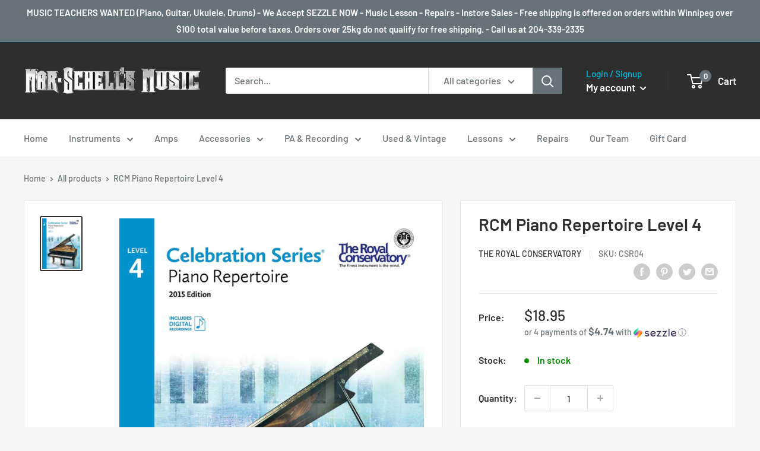

--- FILE ---
content_type: text/html; charset=utf-8
request_url: https://marschellsmusic.com/products/rcm-piano-repertoire-level-4
body_size: 32333
content:
<!doctype html>

<html class="no-js" lang="en">
  <head><!--Content in content_for_header -->
<!--LayoutHub-Embed--><link rel="stylesheet" type="text/css" href="data:text/css;base64," media="all">
<!--LH--><!--/LayoutHub-Embed--><meta charset="utf-8">
    <meta name="viewport" content="width=device-width, initial-scale=1.0, height=device-height, minimum-scale=1.0, maximum-scale=5.0">
    <meta name="theme-color" content="#2f2e2e"><title>RCM Piano Repertoire Level 4
</title><link rel="canonical" href="https://marschellsmusic.com/products/rcm-piano-repertoire-level-4"><link rel="shortcut icon" href="//marschellsmusic.com/cdn/shop/files/favicon2_96x96.png?v=1613726488" type="image/png"><link rel="preload" as="style" href="//marschellsmusic.com/cdn/shop/t/2/assets/theme.css?v=98983937231062201781610916880">
    <link rel="preload" as="script" href="//marschellsmusic.com/cdn/shop/t/2/assets/theme.min.js?v=156966696984249056491642698279">
    <link rel="preconnect" href="https://cdn.shopify.com">
    <link rel="preconnect" href="https://fonts.shopifycdn.com">
    <link rel="dns-prefetch" href="https://productreviews.shopifycdn.com">
    <link rel="dns-prefetch" href="https://ajax.googleapis.com">
    <link rel="dns-prefetch" href="https://maps.googleapis.com">
    <link rel="dns-prefetch" href="https://maps.gstatic.com">

    <meta property="og:type" content="product">
  <meta property="og:title" content="RCM Piano Repertoire Level 4"><meta property="og:image" content="http://marschellsmusic.com/cdn/shop/products/c5r04_1_1200x1200_e6f38db8-3b0b-43a8-a5df-e9e07a491ee9.jpg?v=1630777908">
    <meta property="og:image:secure_url" content="https://marschellsmusic.com/cdn/shop/products/c5r04_1_1200x1200_e6f38db8-3b0b-43a8-a5df-e9e07a491ee9.jpg?v=1630777908">
    <meta property="og:image:width" content="900">
    <meta property="og:image:height" content="1200"><meta property="product:price:amount" content="18.95">
  <meta property="product:price:currency" content="CAD"><meta property="og:url" content="https://marschellsmusic.com/products/rcm-piano-repertoire-level-4">
<meta property="og:site_name" content="Mar-Schell&#39;s Music"><meta name="twitter:card" content="summary"><meta name="twitter:title" content="RCM Piano Repertoire Level 4">
  <meta name="twitter:description" content="">
  <meta name="twitter:image" content="https://marschellsmusic.com/cdn/shop/products/c5r04_1_1200x1200_e6f38db8-3b0b-43a8-a5df-e9e07a491ee9_600x600_crop_center.jpg?v=1630777908">
    <link rel="preload" href="//marschellsmusic.com/cdn/fonts/barlow/barlow_n6.329f582a81f63f125e63c20a5a80ae9477df68e1.woff2" as="font" type="font/woff2" crossorigin>
<link rel="preload" href="//marschellsmusic.com/cdn/fonts/barlow/barlow_n5.a193a1990790eba0cc5cca569d23799830e90f07.woff2" as="font" type="font/woff2" crossorigin>

<style>
  @font-face {
  font-family: Barlow;
  font-weight: 600;
  font-style: normal;
  font-display: swap;
  src: url("//marschellsmusic.com/cdn/fonts/barlow/barlow_n6.329f582a81f63f125e63c20a5a80ae9477df68e1.woff2") format("woff2"),
       url("//marschellsmusic.com/cdn/fonts/barlow/barlow_n6.0163402e36247bcb8b02716880d0b39568412e9e.woff") format("woff");
}

  @font-face {
  font-family: Barlow;
  font-weight: 500;
  font-style: normal;
  font-display: swap;
  src: url("//marschellsmusic.com/cdn/fonts/barlow/barlow_n5.a193a1990790eba0cc5cca569d23799830e90f07.woff2") format("woff2"),
       url("//marschellsmusic.com/cdn/fonts/barlow/barlow_n5.ae31c82169b1dc0715609b8cc6a610b917808358.woff") format("woff");
}

@font-face {
  font-family: Barlow;
  font-weight: 600;
  font-style: normal;
  font-display: swap;
  src: url("//marschellsmusic.com/cdn/fonts/barlow/barlow_n6.329f582a81f63f125e63c20a5a80ae9477df68e1.woff2") format("woff2"),
       url("//marschellsmusic.com/cdn/fonts/barlow/barlow_n6.0163402e36247bcb8b02716880d0b39568412e9e.woff") format("woff");
}

@font-face {
  font-family: Barlow;
  font-weight: 600;
  font-style: italic;
  font-display: swap;
  src: url("//marschellsmusic.com/cdn/fonts/barlow/barlow_i6.5a22bd20fb27bad4d7674cc6e666fb9c77d813bb.woff2") format("woff2"),
       url("//marschellsmusic.com/cdn/fonts/barlow/barlow_i6.1c8787fcb59f3add01a87f21b38c7ef797e3b3a1.woff") format("woff");
}


  @font-face {
  font-family: Barlow;
  font-weight: 700;
  font-style: normal;
  font-display: swap;
  src: url("//marschellsmusic.com/cdn/fonts/barlow/barlow_n7.691d1d11f150e857dcbc1c10ef03d825bc378d81.woff2") format("woff2"),
       url("//marschellsmusic.com/cdn/fonts/barlow/barlow_n7.4fdbb1cb7da0e2c2f88492243ffa2b4f91924840.woff") format("woff");
}

  @font-face {
  font-family: Barlow;
  font-weight: 500;
  font-style: italic;
  font-display: swap;
  src: url("//marschellsmusic.com/cdn/fonts/barlow/barlow_i5.714d58286997b65cd479af615cfa9bb0a117a573.woff2") format("woff2"),
       url("//marschellsmusic.com/cdn/fonts/barlow/barlow_i5.0120f77e6447d3b5df4bbec8ad8c2d029d87fb21.woff") format("woff");
}

  @font-face {
  font-family: Barlow;
  font-weight: 700;
  font-style: italic;
  font-display: swap;
  src: url("//marschellsmusic.com/cdn/fonts/barlow/barlow_i7.50e19d6cc2ba5146fa437a5a7443c76d5d730103.woff2") format("woff2"),
       url("//marschellsmusic.com/cdn/fonts/barlow/barlow_i7.47e9f98f1b094d912e6fd631cc3fe93d9f40964f.woff") format("woff");
}


  :root {
    --default-text-font-size : 15px;
    --base-text-font-size    : 16px;
    --heading-font-family    : Barlow, sans-serif;
    --heading-font-weight    : 600;
    --heading-font-style     : normal;
    --text-font-family       : Barlow, sans-serif;
    --text-font-weight       : 500;
    --text-font-style        : normal;
    --text-font-bolder-weight: 600;
    --text-link-decoration   : normal;

    --text-color               : #677279;
    --text-color-rgb           : 103, 114, 121;
    --heading-color            : #2f2e2e;
    --border-color             : #e1e3e4;
    --border-color-rgb         : 225, 227, 228;
    --form-border-color        : #d4d6d8;
    --accent-color             : #2f2e2e;
    --accent-color-rgb         : 47, 46, 46;
    --link-color               : #00badb;
    --link-color-hover         : #00798e;
    --background               : #f3f5f6;
    --secondary-background     : #ffffff;
    --secondary-background-rgb : 255, 255, 255;
    --accent-background        : rgba(47, 46, 46, 0.08);

    --input-background: #ffffff;

    --error-color       : #ff0000;
    --error-background  : rgba(255, 0, 0, 0.07);
    --success-color     : #00aa00;
    --success-background: rgba(0, 170, 0, 0.11);

    --primary-button-background      : #2f2e2e;
    --primary-button-background-rgb  : 47, 46, 46;
    --primary-button-text-color      : #ffffff;
    --secondary-button-background    : #d32f2f;
    --secondary-button-background-rgb: 211, 47, 47;
    --secondary-button-text-color    : #ffffff;

    --header-background      : #2f2e2e;
    --header-text-color      : #ffffff;
    --header-light-text-color: #00badb;
    --header-border-color    : rgba(0, 186, 219, 0.3);
    --header-accent-color    : #677279;

    --footer-background-color:    #2f2e2e;
    --footer-heading-text-color:  #ffffff;
    --footer-body-text-color:     #ffffff;
    --footer-accent-color:        #00badb;
    --footer-accent-color-rgb:    0, 186, 219;
    --footer-border:              none;
    
    --flickity-arrow-color: #abb1b4;--product-on-sale-accent           : #ee0000;
    --product-on-sale-accent-rgb       : 238, 0, 0;
    --product-on-sale-color            : #ffffff;
    --product-in-stock-color           : #008a00;
    --product-low-stock-color          : #ee0000;
    --product-sold-out-color           : #8a9297;
    --product-custom-label-1-background: #ee0000;
    --product-custom-label-1-color     : #ffffff;
    --product-custom-label-2-background: #00a500;
    --product-custom-label-2-color     : #ffffff;
    --product-review-star-color        : #ffbd00;

    --mobile-container-gutter : 20px;
    --desktop-container-gutter: 40px;
  }
</style>

<script>
  // IE11 does not have support for CSS variables, so we have to polyfill them
  if (!(((window || {}).CSS || {}).supports && window.CSS.supports('(--a: 0)'))) {
    const script = document.createElement('script');
    script.type = 'text/javascript';
    script.src = 'https://cdn.jsdelivr.net/npm/css-vars-ponyfill@2';
    script.onload = function() {
      cssVars({});
    };

    document.getElementsByTagName('head')[0].appendChild(script);
  }
</script>


    <script>window.performance && window.performance.mark && window.performance.mark('shopify.content_for_header.start');</script><meta id="shopify-digital-wallet" name="shopify-digital-wallet" content="/53267792061/digital_wallets/dialog">
<meta name="shopify-checkout-api-token" content="0c0591686667b9ecbc04530b4cd2dc08">
<link rel="alternate" type="application/json+oembed" href="https://marschellsmusic.com/products/rcm-piano-repertoire-level-4.oembed">
<script async="async" src="/checkouts/internal/preloads.js?locale=en-CA"></script>
<link rel="preconnect" href="https://shop.app" crossorigin="anonymous">
<script async="async" src="https://shop.app/checkouts/internal/preloads.js?locale=en-CA&shop_id=53267792061" crossorigin="anonymous"></script>
<script id="shopify-features" type="application/json">{"accessToken":"0c0591686667b9ecbc04530b4cd2dc08","betas":["rich-media-storefront-analytics"],"domain":"marschellsmusic.com","predictiveSearch":true,"shopId":53267792061,"locale":"en"}</script>
<script>var Shopify = Shopify || {};
Shopify.shop = "mar-shells-music.myshopify.com";
Shopify.locale = "en";
Shopify.currency = {"active":"CAD","rate":"1.0"};
Shopify.country = "CA";
Shopify.theme = {"name":"Warehouse","id":118323937469,"schema_name":"Warehouse","schema_version":"1.15.4","theme_store_id":871,"role":"main"};
Shopify.theme.handle = "null";
Shopify.theme.style = {"id":null,"handle":null};
Shopify.cdnHost = "marschellsmusic.com/cdn";
Shopify.routes = Shopify.routes || {};
Shopify.routes.root = "/";</script>
<script type="module">!function(o){(o.Shopify=o.Shopify||{}).modules=!0}(window);</script>
<script>!function(o){function n(){var o=[];function n(){o.push(Array.prototype.slice.apply(arguments))}return n.q=o,n}var t=o.Shopify=o.Shopify||{};t.loadFeatures=n(),t.autoloadFeatures=n()}(window);</script>
<script>
  window.ShopifyPay = window.ShopifyPay || {};
  window.ShopifyPay.apiHost = "shop.app\/pay";
  window.ShopifyPay.redirectState = null;
</script>
<script id="shop-js-analytics" type="application/json">{"pageType":"product"}</script>
<script defer="defer" async type="module" src="//marschellsmusic.com/cdn/shopifycloud/shop-js/modules/v2/client.init-shop-cart-sync_BT-GjEfc.en.esm.js"></script>
<script defer="defer" async type="module" src="//marschellsmusic.com/cdn/shopifycloud/shop-js/modules/v2/chunk.common_D58fp_Oc.esm.js"></script>
<script defer="defer" async type="module" src="//marschellsmusic.com/cdn/shopifycloud/shop-js/modules/v2/chunk.modal_xMitdFEc.esm.js"></script>
<script type="module">
  await import("//marschellsmusic.com/cdn/shopifycloud/shop-js/modules/v2/client.init-shop-cart-sync_BT-GjEfc.en.esm.js");
await import("//marschellsmusic.com/cdn/shopifycloud/shop-js/modules/v2/chunk.common_D58fp_Oc.esm.js");
await import("//marschellsmusic.com/cdn/shopifycloud/shop-js/modules/v2/chunk.modal_xMitdFEc.esm.js");

  window.Shopify.SignInWithShop?.initShopCartSync?.({"fedCMEnabled":true,"windoidEnabled":true});

</script>
<script>
  window.Shopify = window.Shopify || {};
  if (!window.Shopify.featureAssets) window.Shopify.featureAssets = {};
  window.Shopify.featureAssets['shop-js'] = {"shop-cart-sync":["modules/v2/client.shop-cart-sync_DZOKe7Ll.en.esm.js","modules/v2/chunk.common_D58fp_Oc.esm.js","modules/v2/chunk.modal_xMitdFEc.esm.js"],"init-fed-cm":["modules/v2/client.init-fed-cm_B6oLuCjv.en.esm.js","modules/v2/chunk.common_D58fp_Oc.esm.js","modules/v2/chunk.modal_xMitdFEc.esm.js"],"shop-cash-offers":["modules/v2/client.shop-cash-offers_D2sdYoxE.en.esm.js","modules/v2/chunk.common_D58fp_Oc.esm.js","modules/v2/chunk.modal_xMitdFEc.esm.js"],"shop-login-button":["modules/v2/client.shop-login-button_QeVjl5Y3.en.esm.js","modules/v2/chunk.common_D58fp_Oc.esm.js","modules/v2/chunk.modal_xMitdFEc.esm.js"],"pay-button":["modules/v2/client.pay-button_DXTOsIq6.en.esm.js","modules/v2/chunk.common_D58fp_Oc.esm.js","modules/v2/chunk.modal_xMitdFEc.esm.js"],"shop-button":["modules/v2/client.shop-button_DQZHx9pm.en.esm.js","modules/v2/chunk.common_D58fp_Oc.esm.js","modules/v2/chunk.modal_xMitdFEc.esm.js"],"avatar":["modules/v2/client.avatar_BTnouDA3.en.esm.js"],"init-windoid":["modules/v2/client.init-windoid_CR1B-cfM.en.esm.js","modules/v2/chunk.common_D58fp_Oc.esm.js","modules/v2/chunk.modal_xMitdFEc.esm.js"],"init-shop-for-new-customer-accounts":["modules/v2/client.init-shop-for-new-customer-accounts_C_vY_xzh.en.esm.js","modules/v2/client.shop-login-button_QeVjl5Y3.en.esm.js","modules/v2/chunk.common_D58fp_Oc.esm.js","modules/v2/chunk.modal_xMitdFEc.esm.js"],"init-shop-email-lookup-coordinator":["modules/v2/client.init-shop-email-lookup-coordinator_BI7n9ZSv.en.esm.js","modules/v2/chunk.common_D58fp_Oc.esm.js","modules/v2/chunk.modal_xMitdFEc.esm.js"],"init-shop-cart-sync":["modules/v2/client.init-shop-cart-sync_BT-GjEfc.en.esm.js","modules/v2/chunk.common_D58fp_Oc.esm.js","modules/v2/chunk.modal_xMitdFEc.esm.js"],"shop-toast-manager":["modules/v2/client.shop-toast-manager_DiYdP3xc.en.esm.js","modules/v2/chunk.common_D58fp_Oc.esm.js","modules/v2/chunk.modal_xMitdFEc.esm.js"],"init-customer-accounts":["modules/v2/client.init-customer-accounts_D9ZNqS-Q.en.esm.js","modules/v2/client.shop-login-button_QeVjl5Y3.en.esm.js","modules/v2/chunk.common_D58fp_Oc.esm.js","modules/v2/chunk.modal_xMitdFEc.esm.js"],"init-customer-accounts-sign-up":["modules/v2/client.init-customer-accounts-sign-up_iGw4briv.en.esm.js","modules/v2/client.shop-login-button_QeVjl5Y3.en.esm.js","modules/v2/chunk.common_D58fp_Oc.esm.js","modules/v2/chunk.modal_xMitdFEc.esm.js"],"shop-follow-button":["modules/v2/client.shop-follow-button_CqMgW2wH.en.esm.js","modules/v2/chunk.common_D58fp_Oc.esm.js","modules/v2/chunk.modal_xMitdFEc.esm.js"],"checkout-modal":["modules/v2/client.checkout-modal_xHeaAweL.en.esm.js","modules/v2/chunk.common_D58fp_Oc.esm.js","modules/v2/chunk.modal_xMitdFEc.esm.js"],"shop-login":["modules/v2/client.shop-login_D91U-Q7h.en.esm.js","modules/v2/chunk.common_D58fp_Oc.esm.js","modules/v2/chunk.modal_xMitdFEc.esm.js"],"lead-capture":["modules/v2/client.lead-capture_BJmE1dJe.en.esm.js","modules/v2/chunk.common_D58fp_Oc.esm.js","modules/v2/chunk.modal_xMitdFEc.esm.js"],"payment-terms":["modules/v2/client.payment-terms_Ci9AEqFq.en.esm.js","modules/v2/chunk.common_D58fp_Oc.esm.js","modules/v2/chunk.modal_xMitdFEc.esm.js"]};
</script>
<script id="__st">var __st={"a":53267792061,"offset":-21600,"reqid":"be2e563d-03e6-4ea9-b435-d68002ff92f7-1769239078","pageurl":"marschellsmusic.com\/products\/rcm-piano-repertoire-level-4","u":"808bbc0a89a6","p":"product","rtyp":"product","rid":6948351115453};</script>
<script>window.ShopifyPaypalV4VisibilityTracking = true;</script>
<script id="captcha-bootstrap">!function(){'use strict';const t='contact',e='account',n='new_comment',o=[[t,t],['blogs',n],['comments',n],[t,'customer']],c=[[e,'customer_login'],[e,'guest_login'],[e,'recover_customer_password'],[e,'create_customer']],r=t=>t.map((([t,e])=>`form[action*='/${t}']:not([data-nocaptcha='true']) input[name='form_type'][value='${e}']`)).join(','),a=t=>()=>t?[...document.querySelectorAll(t)].map((t=>t.form)):[];function s(){const t=[...o],e=r(t);return a(e)}const i='password',u='form_key',d=['recaptcha-v3-token','g-recaptcha-response','h-captcha-response',i],f=()=>{try{return window.sessionStorage}catch{return}},m='__shopify_v',_=t=>t.elements[u];function p(t,e,n=!1){try{const o=window.sessionStorage,c=JSON.parse(o.getItem(e)),{data:r}=function(t){const{data:e,action:n}=t;return t[m]||n?{data:e,action:n}:{data:t,action:n}}(c);for(const[e,n]of Object.entries(r))t.elements[e]&&(t.elements[e].value=n);n&&o.removeItem(e)}catch(o){console.error('form repopulation failed',{error:o})}}const l='form_type',E='cptcha';function T(t){t.dataset[E]=!0}const w=window,h=w.document,L='Shopify',v='ce_forms',y='captcha';let A=!1;((t,e)=>{const n=(g='f06e6c50-85a8-45c8-87d0-21a2b65856fe',I='https://cdn.shopify.com/shopifycloud/storefront-forms-hcaptcha/ce_storefront_forms_captcha_hcaptcha.v1.5.2.iife.js',D={infoText:'Protected by hCaptcha',privacyText:'Privacy',termsText:'Terms'},(t,e,n)=>{const o=w[L][v],c=o.bindForm;if(c)return c(t,g,e,D).then(n);var r;o.q.push([[t,g,e,D],n]),r=I,A||(h.body.append(Object.assign(h.createElement('script'),{id:'captcha-provider',async:!0,src:r})),A=!0)});var g,I,D;w[L]=w[L]||{},w[L][v]=w[L][v]||{},w[L][v].q=[],w[L][y]=w[L][y]||{},w[L][y].protect=function(t,e){n(t,void 0,e),T(t)},Object.freeze(w[L][y]),function(t,e,n,w,h,L){const[v,y,A,g]=function(t,e,n){const i=e?o:[],u=t?c:[],d=[...i,...u],f=r(d),m=r(i),_=r(d.filter((([t,e])=>n.includes(e))));return[a(f),a(m),a(_),s()]}(w,h,L),I=t=>{const e=t.target;return e instanceof HTMLFormElement?e:e&&e.form},D=t=>v().includes(t);t.addEventListener('submit',(t=>{const e=I(t);if(!e)return;const n=D(e)&&!e.dataset.hcaptchaBound&&!e.dataset.recaptchaBound,o=_(e),c=g().includes(e)&&(!o||!o.value);(n||c)&&t.preventDefault(),c&&!n&&(function(t){try{if(!f())return;!function(t){const e=f();if(!e)return;const n=_(t);if(!n)return;const o=n.value;o&&e.removeItem(o)}(t);const e=Array.from(Array(32),(()=>Math.random().toString(36)[2])).join('');!function(t,e){_(t)||t.append(Object.assign(document.createElement('input'),{type:'hidden',name:u})),t.elements[u].value=e}(t,e),function(t,e){const n=f();if(!n)return;const o=[...t.querySelectorAll(`input[type='${i}']`)].map((({name:t})=>t)),c=[...d,...o],r={};for(const[a,s]of new FormData(t).entries())c.includes(a)||(r[a]=s);n.setItem(e,JSON.stringify({[m]:1,action:t.action,data:r}))}(t,e)}catch(e){console.error('failed to persist form',e)}}(e),e.submit())}));const S=(t,e)=>{t&&!t.dataset[E]&&(n(t,e.some((e=>e===t))),T(t))};for(const o of['focusin','change'])t.addEventListener(o,(t=>{const e=I(t);D(e)&&S(e,y())}));const B=e.get('form_key'),M=e.get(l),P=B&&M;t.addEventListener('DOMContentLoaded',(()=>{const t=y();if(P)for(const e of t)e.elements[l].value===M&&p(e,B);[...new Set([...A(),...v().filter((t=>'true'===t.dataset.shopifyCaptcha))])].forEach((e=>S(e,t)))}))}(h,new URLSearchParams(w.location.search),n,t,e,['guest_login'])})(!0,!0)}();</script>
<script integrity="sha256-4kQ18oKyAcykRKYeNunJcIwy7WH5gtpwJnB7kiuLZ1E=" data-source-attribution="shopify.loadfeatures" defer="defer" src="//marschellsmusic.com/cdn/shopifycloud/storefront/assets/storefront/load_feature-a0a9edcb.js" crossorigin="anonymous"></script>
<script crossorigin="anonymous" defer="defer" src="//marschellsmusic.com/cdn/shopifycloud/storefront/assets/shopify_pay/storefront-65b4c6d7.js?v=20250812"></script>
<script data-source-attribution="shopify.dynamic_checkout.dynamic.init">var Shopify=Shopify||{};Shopify.PaymentButton=Shopify.PaymentButton||{isStorefrontPortableWallets:!0,init:function(){window.Shopify.PaymentButton.init=function(){};var t=document.createElement("script");t.src="https://marschellsmusic.com/cdn/shopifycloud/portable-wallets/latest/portable-wallets.en.js",t.type="module",document.head.appendChild(t)}};
</script>
<script data-source-attribution="shopify.dynamic_checkout.buyer_consent">
  function portableWalletsHideBuyerConsent(e){var t=document.getElementById("shopify-buyer-consent"),n=document.getElementById("shopify-subscription-policy-button");t&&n&&(t.classList.add("hidden"),t.setAttribute("aria-hidden","true"),n.removeEventListener("click",e))}function portableWalletsShowBuyerConsent(e){var t=document.getElementById("shopify-buyer-consent"),n=document.getElementById("shopify-subscription-policy-button");t&&n&&(t.classList.remove("hidden"),t.removeAttribute("aria-hidden"),n.addEventListener("click",e))}window.Shopify?.PaymentButton&&(window.Shopify.PaymentButton.hideBuyerConsent=portableWalletsHideBuyerConsent,window.Shopify.PaymentButton.showBuyerConsent=portableWalletsShowBuyerConsent);
</script>
<script>
  function portableWalletsCleanup(e){e&&e.src&&console.error("Failed to load portable wallets script "+e.src);var t=document.querySelectorAll("shopify-accelerated-checkout .shopify-payment-button__skeleton, shopify-accelerated-checkout-cart .wallet-cart-button__skeleton"),e=document.getElementById("shopify-buyer-consent");for(let e=0;e<t.length;e++)t[e].remove();e&&e.remove()}function portableWalletsNotLoadedAsModule(e){e instanceof ErrorEvent&&"string"==typeof e.message&&e.message.includes("import.meta")&&"string"==typeof e.filename&&e.filename.includes("portable-wallets")&&(window.removeEventListener("error",portableWalletsNotLoadedAsModule),window.Shopify.PaymentButton.failedToLoad=e,"loading"===document.readyState?document.addEventListener("DOMContentLoaded",window.Shopify.PaymentButton.init):window.Shopify.PaymentButton.init())}window.addEventListener("error",portableWalletsNotLoadedAsModule);
</script>

<script type="module" src="https://marschellsmusic.com/cdn/shopifycloud/portable-wallets/latest/portable-wallets.en.js" onError="portableWalletsCleanup(this)" crossorigin="anonymous"></script>
<script nomodule>
  document.addEventListener("DOMContentLoaded", portableWalletsCleanup);
</script>

<link id="shopify-accelerated-checkout-styles" rel="stylesheet" media="screen" href="https://marschellsmusic.com/cdn/shopifycloud/portable-wallets/latest/accelerated-checkout-backwards-compat.css" crossorigin="anonymous">
<style id="shopify-accelerated-checkout-cart">
        #shopify-buyer-consent {
  margin-top: 1em;
  display: inline-block;
  width: 100%;
}

#shopify-buyer-consent.hidden {
  display: none;
}

#shopify-subscription-policy-button {
  background: none;
  border: none;
  padding: 0;
  text-decoration: underline;
  font-size: inherit;
  cursor: pointer;
}

#shopify-subscription-policy-button::before {
  box-shadow: none;
}

      </style>

<script>window.performance && window.performance.mark && window.performance.mark('shopify.content_for_header.end');</script>

    <link rel="stylesheet" href="//marschellsmusic.com/cdn/shop/t/2/assets/theme.css?v=98983937231062201781610916880">

    
  <script type="application/ld+json">
  {
    "@context": "http://schema.org",
    "@type": "Product",
    "offers": [{
          "@type": "Offer",
          "name": "Default Title",
          "availability":"https://schema.org/InStock",
          "price": 18.95,
          "priceCurrency": "CAD",
          "priceValidUntil": "2026-02-03","sku": "CSR04","url": "/products/rcm-piano-repertoire-level-4?variant=40610692333757"
        }
],
      "gtin13": "9781554407125",
      "productId": "9781554407125",
    "brand": {
      "name": "The Royal Conservatory"
    },
    "name": "RCM Piano Repertoire Level 4",
    "description": "",
    "category": "Books - Piano",
    "url": "/products/rcm-piano-repertoire-level-4",
    "sku": "CSR04",
    "image": {
      "@type": "ImageObject",
      "url": "https://marschellsmusic.com/cdn/shop/products/c5r04_1_1200x1200_e6f38db8-3b0b-43a8-a5df-e9e07a491ee9_1024x.jpg?v=1630777908",
      "image": "https://marschellsmusic.com/cdn/shop/products/c5r04_1_1200x1200_e6f38db8-3b0b-43a8-a5df-e9e07a491ee9_1024x.jpg?v=1630777908",
      "name": "RCM Piano Repertoire Level 4",
      "width": "1024",
      "height": "1024"
    }
  }
  </script>



  <script type="application/ld+json">
  {
    "@context": "http://schema.org",
    "@type": "BreadcrumbList",
  "itemListElement": [{
      "@type": "ListItem",
      "position": 1,
      "name": "Home",
      "item": "https://marschellsmusic.com"
    },{
          "@type": "ListItem",
          "position": 2,
          "name": "RCM Piano Repertoire Level 4",
          "item": "https://marschellsmusic.com/products/rcm-piano-repertoire-level-4"
        }]
  }
  </script>


    <script>
      // This allows to expose several variables to the global scope, to be used in scripts
      window.theme = {
        pageType: "product",
        cartCount: 0,
        moneyFormat: "${{amount}}",
        moneyWithCurrencyFormat: "${{amount}} CAD",
        showDiscount: true,
        discountMode: "saving",
        searchMode: "product,article",
        searchUnavailableProducts: "last",
        cartType: "drawer"
      };

      window.routes = {
        rootUrl: "\/",
        rootUrlWithoutSlash: '',
        cartUrl: "\/cart",
        cartAddUrl: "\/cart\/add",
        cartChangeUrl: "\/cart\/change",
        searchUrl: "\/search",
        productRecommendationsUrl: "\/recommendations\/products"
      };

      window.languages = {
        productRegularPrice: "Regular price",
        productSalePrice: "Sale price",
        collectionOnSaleLabel: "Save {{savings}}",
        productFormUnavailable: "Unavailable",
        productFormAddToCart: "Add to cart",
        productFormSoldOut: "Sold out",
        productAdded: "Product has been added to your cart",
        productAddedShort: "Added!",
        shippingEstimatorNoResults: "No shipping could be found for your address.",
        shippingEstimatorOneResult: "There is one shipping rate for your address:",
        shippingEstimatorMultipleResults: "There are {{count}} shipping rates for your address:",
        shippingEstimatorErrors: "There are some errors:"
      };

      window.lazySizesConfig = {
        loadHidden: false,
        hFac: 0.8,
        expFactor: 3,
        customMedia: {
          '--phone': '(max-width: 640px)',
          '--tablet': '(min-width: 641px) and (max-width: 1023px)',
          '--lap': '(min-width: 1024px)'
        }
      };

      document.documentElement.className = document.documentElement.className.replace('no-js', 'js');
    </script><script src="//marschellsmusic.com/cdn/shop/t/2/assets/theme.min.js?v=156966696984249056491642698279" defer></script>
    <script src="//marschellsmusic.com/cdn/shop/t/2/assets/custom.js?v=90373254691674712701610916879" defer></script><script>
        (function () {
          window.onpageshow = function() {
            // We force re-freshing the cart content onpageshow, as most browsers will serve a cache copy when hitting the
            // back button, which cause staled data
            document.documentElement.dispatchEvent(new CustomEvent('cart:refresh', {
              bubbles: true,
              detail: {scrollToTop: false}
            }));
          };
        })();
      </script><link href="https://monorail-edge.shopifysvc.com" rel="dns-prefetch">
<script>(function(){if ("sendBeacon" in navigator && "performance" in window) {try {var session_token_from_headers = performance.getEntriesByType('navigation')[0].serverTiming.find(x => x.name == '_s').description;} catch {var session_token_from_headers = undefined;}var session_cookie_matches = document.cookie.match(/_shopify_s=([^;]*)/);var session_token_from_cookie = session_cookie_matches && session_cookie_matches.length === 2 ? session_cookie_matches[1] : "";var session_token = session_token_from_headers || session_token_from_cookie || "";function handle_abandonment_event(e) {var entries = performance.getEntries().filter(function(entry) {return /monorail-edge.shopifysvc.com/.test(entry.name);});if (!window.abandonment_tracked && entries.length === 0) {window.abandonment_tracked = true;var currentMs = Date.now();var navigation_start = performance.timing.navigationStart;var payload = {shop_id: 53267792061,url: window.location.href,navigation_start,duration: currentMs - navigation_start,session_token,page_type: "product"};window.navigator.sendBeacon("https://monorail-edge.shopifysvc.com/v1/produce", JSON.stringify({schema_id: "online_store_buyer_site_abandonment/1.1",payload: payload,metadata: {event_created_at_ms: currentMs,event_sent_at_ms: currentMs}}));}}window.addEventListener('pagehide', handle_abandonment_event);}}());</script>
<script id="web-pixels-manager-setup">(function e(e,d,r,n,o){if(void 0===o&&(o={}),!Boolean(null===(a=null===(i=window.Shopify)||void 0===i?void 0:i.analytics)||void 0===a?void 0:a.replayQueue)){var i,a;window.Shopify=window.Shopify||{};var t=window.Shopify;t.analytics=t.analytics||{};var s=t.analytics;s.replayQueue=[],s.publish=function(e,d,r){return s.replayQueue.push([e,d,r]),!0};try{self.performance.mark("wpm:start")}catch(e){}var l=function(){var e={modern:/Edge?\/(1{2}[4-9]|1[2-9]\d|[2-9]\d{2}|\d{4,})\.\d+(\.\d+|)|Firefox\/(1{2}[4-9]|1[2-9]\d|[2-9]\d{2}|\d{4,})\.\d+(\.\d+|)|Chrom(ium|e)\/(9{2}|\d{3,})\.\d+(\.\d+|)|(Maci|X1{2}).+ Version\/(15\.\d+|(1[6-9]|[2-9]\d|\d{3,})\.\d+)([,.]\d+|)( \(\w+\)|)( Mobile\/\w+|) Safari\/|Chrome.+OPR\/(9{2}|\d{3,})\.\d+\.\d+|(CPU[ +]OS|iPhone[ +]OS|CPU[ +]iPhone|CPU IPhone OS|CPU iPad OS)[ +]+(15[._]\d+|(1[6-9]|[2-9]\d|\d{3,})[._]\d+)([._]\d+|)|Android:?[ /-](13[3-9]|1[4-9]\d|[2-9]\d{2}|\d{4,})(\.\d+|)(\.\d+|)|Android.+Firefox\/(13[5-9]|1[4-9]\d|[2-9]\d{2}|\d{4,})\.\d+(\.\d+|)|Android.+Chrom(ium|e)\/(13[3-9]|1[4-9]\d|[2-9]\d{2}|\d{4,})\.\d+(\.\d+|)|SamsungBrowser\/([2-9]\d|\d{3,})\.\d+/,legacy:/Edge?\/(1[6-9]|[2-9]\d|\d{3,})\.\d+(\.\d+|)|Firefox\/(5[4-9]|[6-9]\d|\d{3,})\.\d+(\.\d+|)|Chrom(ium|e)\/(5[1-9]|[6-9]\d|\d{3,})\.\d+(\.\d+|)([\d.]+$|.*Safari\/(?![\d.]+ Edge\/[\d.]+$))|(Maci|X1{2}).+ Version\/(10\.\d+|(1[1-9]|[2-9]\d|\d{3,})\.\d+)([,.]\d+|)( \(\w+\)|)( Mobile\/\w+|) Safari\/|Chrome.+OPR\/(3[89]|[4-9]\d|\d{3,})\.\d+\.\d+|(CPU[ +]OS|iPhone[ +]OS|CPU[ +]iPhone|CPU IPhone OS|CPU iPad OS)[ +]+(10[._]\d+|(1[1-9]|[2-9]\d|\d{3,})[._]\d+)([._]\d+|)|Android:?[ /-](13[3-9]|1[4-9]\d|[2-9]\d{2}|\d{4,})(\.\d+|)(\.\d+|)|Mobile Safari.+OPR\/([89]\d|\d{3,})\.\d+\.\d+|Android.+Firefox\/(13[5-9]|1[4-9]\d|[2-9]\d{2}|\d{4,})\.\d+(\.\d+|)|Android.+Chrom(ium|e)\/(13[3-9]|1[4-9]\d|[2-9]\d{2}|\d{4,})\.\d+(\.\d+|)|Android.+(UC? ?Browser|UCWEB|U3)[ /]?(15\.([5-9]|\d{2,})|(1[6-9]|[2-9]\d|\d{3,})\.\d+)\.\d+|SamsungBrowser\/(5\.\d+|([6-9]|\d{2,})\.\d+)|Android.+MQ{2}Browser\/(14(\.(9|\d{2,})|)|(1[5-9]|[2-9]\d|\d{3,})(\.\d+|))(\.\d+|)|K[Aa][Ii]OS\/(3\.\d+|([4-9]|\d{2,})\.\d+)(\.\d+|)/},d=e.modern,r=e.legacy,n=navigator.userAgent;return n.match(d)?"modern":n.match(r)?"legacy":"unknown"}(),u="modern"===l?"modern":"legacy",c=(null!=n?n:{modern:"",legacy:""})[u],f=function(e){return[e.baseUrl,"/wpm","/b",e.hashVersion,"modern"===e.buildTarget?"m":"l",".js"].join("")}({baseUrl:d,hashVersion:r,buildTarget:u}),m=function(e){var d=e.version,r=e.bundleTarget,n=e.surface,o=e.pageUrl,i=e.monorailEndpoint;return{emit:function(e){var a=e.status,t=e.errorMsg,s=(new Date).getTime(),l=JSON.stringify({metadata:{event_sent_at_ms:s},events:[{schema_id:"web_pixels_manager_load/3.1",payload:{version:d,bundle_target:r,page_url:o,status:a,surface:n,error_msg:t},metadata:{event_created_at_ms:s}}]});if(!i)return console&&console.warn&&console.warn("[Web Pixels Manager] No Monorail endpoint provided, skipping logging."),!1;try{return self.navigator.sendBeacon.bind(self.navigator)(i,l)}catch(e){}var u=new XMLHttpRequest;try{return u.open("POST",i,!0),u.setRequestHeader("Content-Type","text/plain"),u.send(l),!0}catch(e){return console&&console.warn&&console.warn("[Web Pixels Manager] Got an unhandled error while logging to Monorail."),!1}}}}({version:r,bundleTarget:l,surface:e.surface,pageUrl:self.location.href,monorailEndpoint:e.monorailEndpoint});try{o.browserTarget=l,function(e){var d=e.src,r=e.async,n=void 0===r||r,o=e.onload,i=e.onerror,a=e.sri,t=e.scriptDataAttributes,s=void 0===t?{}:t,l=document.createElement("script"),u=document.querySelector("head"),c=document.querySelector("body");if(l.async=n,l.src=d,a&&(l.integrity=a,l.crossOrigin="anonymous"),s)for(var f in s)if(Object.prototype.hasOwnProperty.call(s,f))try{l.dataset[f]=s[f]}catch(e){}if(o&&l.addEventListener("load",o),i&&l.addEventListener("error",i),u)u.appendChild(l);else{if(!c)throw new Error("Did not find a head or body element to append the script");c.appendChild(l)}}({src:f,async:!0,onload:function(){if(!function(){var e,d;return Boolean(null===(d=null===(e=window.Shopify)||void 0===e?void 0:e.analytics)||void 0===d?void 0:d.initialized)}()){var d=window.webPixelsManager.init(e)||void 0;if(d){var r=window.Shopify.analytics;r.replayQueue.forEach((function(e){var r=e[0],n=e[1],o=e[2];d.publishCustomEvent(r,n,o)})),r.replayQueue=[],r.publish=d.publishCustomEvent,r.visitor=d.visitor,r.initialized=!0}}},onerror:function(){return m.emit({status:"failed",errorMsg:"".concat(f," has failed to load")})},sri:function(e){var d=/^sha384-[A-Za-z0-9+/=]+$/;return"string"==typeof e&&d.test(e)}(c)?c:"",scriptDataAttributes:o}),m.emit({status:"loading"})}catch(e){m.emit({status:"failed",errorMsg:(null==e?void 0:e.message)||"Unknown error"})}}})({shopId: 53267792061,storefrontBaseUrl: "https://marschellsmusic.com",extensionsBaseUrl: "https://extensions.shopifycdn.com/cdn/shopifycloud/web-pixels-manager",monorailEndpoint: "https://monorail-edge.shopifysvc.com/unstable/produce_batch",surface: "storefront-renderer",enabledBetaFlags: ["2dca8a86"],webPixelsConfigList: [{"id":"shopify-app-pixel","configuration":"{}","eventPayloadVersion":"v1","runtimeContext":"STRICT","scriptVersion":"0450","apiClientId":"shopify-pixel","type":"APP","privacyPurposes":["ANALYTICS","MARKETING"]},{"id":"shopify-custom-pixel","eventPayloadVersion":"v1","runtimeContext":"LAX","scriptVersion":"0450","apiClientId":"shopify-pixel","type":"CUSTOM","privacyPurposes":["ANALYTICS","MARKETING"]}],isMerchantRequest: false,initData: {"shop":{"name":"Mar-Schell's Music","paymentSettings":{"currencyCode":"CAD"},"myshopifyDomain":"mar-shells-music.myshopify.com","countryCode":"CA","storefrontUrl":"https:\/\/marschellsmusic.com"},"customer":null,"cart":null,"checkout":null,"productVariants":[{"price":{"amount":18.95,"currencyCode":"CAD"},"product":{"title":"RCM Piano Repertoire Level 4","vendor":"The Royal Conservatory","id":"6948351115453","untranslatedTitle":"RCM Piano Repertoire Level 4","url":"\/products\/rcm-piano-repertoire-level-4","type":"Books - Piano"},"id":"40610692333757","image":{"src":"\/\/marschellsmusic.com\/cdn\/shop\/products\/c5r04_1_1200x1200_e6f38db8-3b0b-43a8-a5df-e9e07a491ee9.jpg?v=1630777908"},"sku":"CSR04","title":"Default Title","untranslatedTitle":"Default Title"}],"purchasingCompany":null},},"https://marschellsmusic.com/cdn","fcfee988w5aeb613cpc8e4bc33m6693e112",{"modern":"","legacy":""},{"shopId":"53267792061","storefrontBaseUrl":"https:\/\/marschellsmusic.com","extensionBaseUrl":"https:\/\/extensions.shopifycdn.com\/cdn\/shopifycloud\/web-pixels-manager","surface":"storefront-renderer","enabledBetaFlags":"[\"2dca8a86\"]","isMerchantRequest":"false","hashVersion":"fcfee988w5aeb613cpc8e4bc33m6693e112","publish":"custom","events":"[[\"page_viewed\",{}],[\"product_viewed\",{\"productVariant\":{\"price\":{\"amount\":18.95,\"currencyCode\":\"CAD\"},\"product\":{\"title\":\"RCM Piano Repertoire Level 4\",\"vendor\":\"The Royal Conservatory\",\"id\":\"6948351115453\",\"untranslatedTitle\":\"RCM Piano Repertoire Level 4\",\"url\":\"\/products\/rcm-piano-repertoire-level-4\",\"type\":\"Books - Piano\"},\"id\":\"40610692333757\",\"image\":{\"src\":\"\/\/marschellsmusic.com\/cdn\/shop\/products\/c5r04_1_1200x1200_e6f38db8-3b0b-43a8-a5df-e9e07a491ee9.jpg?v=1630777908\"},\"sku\":\"CSR04\",\"title\":\"Default Title\",\"untranslatedTitle\":\"Default Title\"}}]]"});</script><script>
  window.ShopifyAnalytics = window.ShopifyAnalytics || {};
  window.ShopifyAnalytics.meta = window.ShopifyAnalytics.meta || {};
  window.ShopifyAnalytics.meta.currency = 'CAD';
  var meta = {"product":{"id":6948351115453,"gid":"gid:\/\/shopify\/Product\/6948351115453","vendor":"The Royal Conservatory","type":"Books - Piano","handle":"rcm-piano-repertoire-level-4","variants":[{"id":40610692333757,"price":1895,"name":"RCM Piano Repertoire Level 4","public_title":null,"sku":"CSR04"}],"remote":false},"page":{"pageType":"product","resourceType":"product","resourceId":6948351115453,"requestId":"be2e563d-03e6-4ea9-b435-d68002ff92f7-1769239078"}};
  for (var attr in meta) {
    window.ShopifyAnalytics.meta[attr] = meta[attr];
  }
</script>
<script class="analytics">
  (function () {
    var customDocumentWrite = function(content) {
      var jquery = null;

      if (window.jQuery) {
        jquery = window.jQuery;
      } else if (window.Checkout && window.Checkout.$) {
        jquery = window.Checkout.$;
      }

      if (jquery) {
        jquery('body').append(content);
      }
    };

    var hasLoggedConversion = function(token) {
      if (token) {
        return document.cookie.indexOf('loggedConversion=' + token) !== -1;
      }
      return false;
    }

    var setCookieIfConversion = function(token) {
      if (token) {
        var twoMonthsFromNow = new Date(Date.now());
        twoMonthsFromNow.setMonth(twoMonthsFromNow.getMonth() + 2);

        document.cookie = 'loggedConversion=' + token + '; expires=' + twoMonthsFromNow;
      }
    }

    var trekkie = window.ShopifyAnalytics.lib = window.trekkie = window.trekkie || [];
    if (trekkie.integrations) {
      return;
    }
    trekkie.methods = [
      'identify',
      'page',
      'ready',
      'track',
      'trackForm',
      'trackLink'
    ];
    trekkie.factory = function(method) {
      return function() {
        var args = Array.prototype.slice.call(arguments);
        args.unshift(method);
        trekkie.push(args);
        return trekkie;
      };
    };
    for (var i = 0; i < trekkie.methods.length; i++) {
      var key = trekkie.methods[i];
      trekkie[key] = trekkie.factory(key);
    }
    trekkie.load = function(config) {
      trekkie.config = config || {};
      trekkie.config.initialDocumentCookie = document.cookie;
      var first = document.getElementsByTagName('script')[0];
      var script = document.createElement('script');
      script.type = 'text/javascript';
      script.onerror = function(e) {
        var scriptFallback = document.createElement('script');
        scriptFallback.type = 'text/javascript';
        scriptFallback.onerror = function(error) {
                var Monorail = {
      produce: function produce(monorailDomain, schemaId, payload) {
        var currentMs = new Date().getTime();
        var event = {
          schema_id: schemaId,
          payload: payload,
          metadata: {
            event_created_at_ms: currentMs,
            event_sent_at_ms: currentMs
          }
        };
        return Monorail.sendRequest("https://" + monorailDomain + "/v1/produce", JSON.stringify(event));
      },
      sendRequest: function sendRequest(endpointUrl, payload) {
        // Try the sendBeacon API
        if (window && window.navigator && typeof window.navigator.sendBeacon === 'function' && typeof window.Blob === 'function' && !Monorail.isIos12()) {
          var blobData = new window.Blob([payload], {
            type: 'text/plain'
          });

          if (window.navigator.sendBeacon(endpointUrl, blobData)) {
            return true;
          } // sendBeacon was not successful

        } // XHR beacon

        var xhr = new XMLHttpRequest();

        try {
          xhr.open('POST', endpointUrl);
          xhr.setRequestHeader('Content-Type', 'text/plain');
          xhr.send(payload);
        } catch (e) {
          console.log(e);
        }

        return false;
      },
      isIos12: function isIos12() {
        return window.navigator.userAgent.lastIndexOf('iPhone; CPU iPhone OS 12_') !== -1 || window.navigator.userAgent.lastIndexOf('iPad; CPU OS 12_') !== -1;
      }
    };
    Monorail.produce('monorail-edge.shopifysvc.com',
      'trekkie_storefront_load_errors/1.1',
      {shop_id: 53267792061,
      theme_id: 118323937469,
      app_name: "storefront",
      context_url: window.location.href,
      source_url: "//marschellsmusic.com/cdn/s/trekkie.storefront.8d95595f799fbf7e1d32231b9a28fd43b70c67d3.min.js"});

        };
        scriptFallback.async = true;
        scriptFallback.src = '//marschellsmusic.com/cdn/s/trekkie.storefront.8d95595f799fbf7e1d32231b9a28fd43b70c67d3.min.js';
        first.parentNode.insertBefore(scriptFallback, first);
      };
      script.async = true;
      script.src = '//marschellsmusic.com/cdn/s/trekkie.storefront.8d95595f799fbf7e1d32231b9a28fd43b70c67d3.min.js';
      first.parentNode.insertBefore(script, first);
    };
    trekkie.load(
      {"Trekkie":{"appName":"storefront","development":false,"defaultAttributes":{"shopId":53267792061,"isMerchantRequest":null,"themeId":118323937469,"themeCityHash":"13624140012464956042","contentLanguage":"en","currency":"CAD","eventMetadataId":"4ac8ec96-2167-4b41-a439-fa23947c1176"},"isServerSideCookieWritingEnabled":true,"monorailRegion":"shop_domain","enabledBetaFlags":["65f19447"]},"Session Attribution":{},"S2S":{"facebookCapiEnabled":false,"source":"trekkie-storefront-renderer","apiClientId":580111}}
    );

    var loaded = false;
    trekkie.ready(function() {
      if (loaded) return;
      loaded = true;

      window.ShopifyAnalytics.lib = window.trekkie;

      var originalDocumentWrite = document.write;
      document.write = customDocumentWrite;
      try { window.ShopifyAnalytics.merchantGoogleAnalytics.call(this); } catch(error) {};
      document.write = originalDocumentWrite;

      window.ShopifyAnalytics.lib.page(null,{"pageType":"product","resourceType":"product","resourceId":6948351115453,"requestId":"be2e563d-03e6-4ea9-b435-d68002ff92f7-1769239078","shopifyEmitted":true});

      var match = window.location.pathname.match(/checkouts\/(.+)\/(thank_you|post_purchase)/)
      var token = match? match[1]: undefined;
      if (!hasLoggedConversion(token)) {
        setCookieIfConversion(token);
        window.ShopifyAnalytics.lib.track("Viewed Product",{"currency":"CAD","variantId":40610692333757,"productId":6948351115453,"productGid":"gid:\/\/shopify\/Product\/6948351115453","name":"RCM Piano Repertoire Level 4","price":"18.95","sku":"CSR04","brand":"The Royal Conservatory","variant":null,"category":"Books - Piano","nonInteraction":true,"remote":false},undefined,undefined,{"shopifyEmitted":true});
      window.ShopifyAnalytics.lib.track("monorail:\/\/trekkie_storefront_viewed_product\/1.1",{"currency":"CAD","variantId":40610692333757,"productId":6948351115453,"productGid":"gid:\/\/shopify\/Product\/6948351115453","name":"RCM Piano Repertoire Level 4","price":"18.95","sku":"CSR04","brand":"The Royal Conservatory","variant":null,"category":"Books - Piano","nonInteraction":true,"remote":false,"referer":"https:\/\/marschellsmusic.com\/products\/rcm-piano-repertoire-level-4"});
      }
    });


        var eventsListenerScript = document.createElement('script');
        eventsListenerScript.async = true;
        eventsListenerScript.src = "//marschellsmusic.com/cdn/shopifycloud/storefront/assets/shop_events_listener-3da45d37.js";
        document.getElementsByTagName('head')[0].appendChild(eventsListenerScript);

})();</script>
<script
  defer
  src="https://marschellsmusic.com/cdn/shopifycloud/perf-kit/shopify-perf-kit-3.0.4.min.js"
  data-application="storefront-renderer"
  data-shop-id="53267792061"
  data-render-region="gcp-us-east1"
  data-page-type="product"
  data-theme-instance-id="118323937469"
  data-theme-name="Warehouse"
  data-theme-version="1.15.4"
  data-monorail-region="shop_domain"
  data-resource-timing-sampling-rate="10"
  data-shs="true"
  data-shs-beacon="true"
  data-shs-export-with-fetch="true"
  data-shs-logs-sample-rate="1"
  data-shs-beacon-endpoint="https://marschellsmusic.com/api/collect"
></script>
</head>

  <body class="warehouse--v1 features--animate-zoom template-product " data-instant-intensity="viewport">
    <a href="#main" class="visually-hidden skip-to-content">Skip to content</a>
    <span class="loading-bar"></span>

    <div id="shopify-section-announcement-bar" class="shopify-section"><section data-section-id="announcement-bar" data-section-type="announcement-bar" data-section-settings='{
    "showNewsletter": false
  }'><div class="announcement-bar">
      <div class="container">
        <div class="announcement-bar__inner"><p class="announcement-bar__content announcement-bar__content--center">MUSIC TEACHERS WANTED (Piano, Guitar, Ukulele, Drums) - We Accept SEZZLE NOW - Music Lesson - Repairs - Instore Sales - Free shipping is offered on orders within Winnipeg over $100 total value before taxes. Orders over 25kg do not qualify for free shipping.  - Call us at 204-339-2335</p></div>
      </div>
    </div>
  </section>

  <style>
    .announcement-bar {
      background: #677279;
      color: #ffffff;
    }
  </style>

  <script>document.documentElement.style.removeProperty('--announcement-bar-button-width');document.documentElement.style.setProperty('--announcement-bar-height', document.getElementById('shopify-section-announcement-bar').clientHeight + 'px');
  </script></div>
<div id="shopify-section-popups" class="shopify-section"><div data-section-id="popups" data-section-type="popups"></div>

</div>
<div id="shopify-section-header" class="shopify-section shopify-section__header"><section data-section-id="header" data-section-type="header" data-section-settings='{
  "navigationLayout": "inline",
  "desktopOpenTrigger": "hover",
  "useStickyHeader": true
}'>
  <header class="header header--inline " role="banner">
    <div class="container">
      <div class="header__inner"><nav class="header__mobile-nav hidden-lap-and-up">
            <button class="header__mobile-nav-toggle icon-state touch-area" data-action="toggle-menu" aria-expanded="false" aria-haspopup="true" aria-controls="mobile-menu" aria-label="Open menu">
              <span class="icon-state__primary"><svg focusable="false" class="icon icon--hamburger-mobile" viewBox="0 0 20 16" role="presentation">
      <path d="M0 14h20v2H0v-2zM0 0h20v2H0V0zm0 7h20v2H0V7z" fill="currentColor" fill-rule="evenodd"></path>
    </svg></span>
              <span class="icon-state__secondary"><svg focusable="false" class="icon icon--close" viewBox="0 0 19 19" role="presentation">
      <path d="M9.1923882 8.39339828l7.7781745-7.7781746 1.4142136 1.41421357-7.7781746 7.77817459 7.7781746 7.77817456L16.9705627 19l-7.7781745-7.7781746L1.41421356 19 0 17.5857864l7.7781746-7.77817456L0 2.02943725 1.41421356.61522369 9.1923882 8.39339828z" fill="currentColor" fill-rule="evenodd"></path>
    </svg></span>
            </button><div id="mobile-menu" class="mobile-menu" aria-hidden="true"><svg focusable="false" class="icon icon--nav-triangle-borderless" viewBox="0 0 20 9" role="presentation">
      <path d="M.47108938 9c.2694725-.26871321.57077721-.56867841.90388257-.89986354C3.12384116 6.36134886 5.74788116 3.76338565 9.2467995.30653888c.4145057-.4095171 1.0844277-.40860098 1.4977971.00205122L19.4935156 9H.47108938z" fill="#ffffff"></path>
    </svg><div class="mobile-menu__inner">
    <div class="mobile-menu__panel">
      <div class="mobile-menu__section">
        <ul class="mobile-menu__nav" data-type="menu" role="list"><li class="mobile-menu__nav-item"><a href="/" class="mobile-menu__nav-link" data-type="menuitem">Home</a></li><li class="mobile-menu__nav-item"><button class="mobile-menu__nav-link" data-type="menuitem" aria-haspopup="true" aria-expanded="false" aria-controls="mobile-panel-1" data-action="open-panel">Instruments<svg focusable="false" class="icon icon--arrow-right" viewBox="0 0 8 12" role="presentation">
      <path stroke="currentColor" stroke-width="2" d="M2 2l4 4-4 4" fill="none" stroke-linecap="square"></path>
    </svg></button></li><li class="mobile-menu__nav-item"><a href="/collections/amps" class="mobile-menu__nav-link" data-type="menuitem">Amps</a></li><li class="mobile-menu__nav-item"><button class="mobile-menu__nav-link" data-type="menuitem" aria-haspopup="true" aria-expanded="false" aria-controls="mobile-panel-3" data-action="open-panel">Accessories<svg focusable="false" class="icon icon--arrow-right" viewBox="0 0 8 12" role="presentation">
      <path stroke="currentColor" stroke-width="2" d="M2 2l4 4-4 4" fill="none" stroke-linecap="square"></path>
    </svg></button></li><li class="mobile-menu__nav-item"><button class="mobile-menu__nav-link" data-type="menuitem" aria-haspopup="true" aria-expanded="false" aria-controls="mobile-panel-4" data-action="open-panel">PA & Recording<svg focusable="false" class="icon icon--arrow-right" viewBox="0 0 8 12" role="presentation">
      <path stroke="currentColor" stroke-width="2" d="M2 2l4 4-4 4" fill="none" stroke-linecap="square"></path>
    </svg></button></li><li class="mobile-menu__nav-item"><a href="/collections/used-vintage" class="mobile-menu__nav-link" data-type="menuitem">Used & Vintage</a></li><li class="mobile-menu__nav-item"><button class="mobile-menu__nav-link" data-type="menuitem" aria-haspopup="true" aria-expanded="false" aria-controls="mobile-panel-6" data-action="open-panel">Lessons<svg focusable="false" class="icon icon--arrow-right" viewBox="0 0 8 12" role="presentation">
      <path stroke="currentColor" stroke-width="2" d="M2 2l4 4-4 4" fill="none" stroke-linecap="square"></path>
    </svg></button></li><li class="mobile-menu__nav-item"><a href="/pages/repairs" class="mobile-menu__nav-link" data-type="menuitem">Repairs</a></li><li class="mobile-menu__nav-item"><a href="/pages/our-team" class="mobile-menu__nav-link" data-type="menuitem">Our Team</a></li><li class="mobile-menu__nav-item"><a href="/products/gift-card" class="mobile-menu__nav-link" data-type="menuitem">Gift Card</a></li></ul>
      </div><div class="mobile-menu__section mobile-menu__section--loose">
          <p class="mobile-menu__section-title heading h5">Need help?</p><div class="mobile-menu__help-wrapper"><svg focusable="false" class="icon icon--bi-phone" viewBox="0 0 24 24" role="presentation">
      <g stroke-width="2" fill="none" fill-rule="evenodd" stroke-linecap="square">
        <path d="M17 15l-3 3-8-8 3-3-5-5-3 3c0 9.941 8.059 18 18 18l3-3-5-5z" stroke="#2f2e2e"></path>
        <path d="M14 1c4.971 0 9 4.029 9 9m-9-5c2.761 0 5 2.239 5 5" stroke="#2f2e2e"></path>
      </g>
    </svg><span>Call us 204-339-2335</span>
            </div><div class="mobile-menu__help-wrapper"><svg focusable="false" class="icon icon--bi-email" viewBox="0 0 22 22" role="presentation">
      <g fill="none" fill-rule="evenodd">
        <path stroke="#2f2e2e" d="M.916667 10.08333367l3.66666667-2.65833334v4.65849997zm20.1666667 0L17.416667 7.42500033v4.65849997z"></path>
        <path stroke="#2f2e2e" stroke-width="2" d="M4.58333367 7.42500033L.916667 10.08333367V21.0833337h20.1666667V10.08333367L17.416667 7.42500033"></path>
        <path stroke="#2f2e2e" stroke-width="2" d="M4.58333367 12.1000003V.916667H17.416667v11.1833333m-16.5-2.01666663L21.0833337 21.0833337m0-11.00000003L11.0000003 15.5833337"></path>
        <path d="M8.25000033 5.50000033h5.49999997M8.25000033 9.166667h5.49999997" stroke="#2f2e2e" stroke-width="2" stroke-linecap="square"></path>
      </g>
    </svg><a href="mailto:online@marschellsmusic.com">online@marschellsmusic.com</a>
            </div></div><div class="mobile-menu__section mobile-menu__section--loose">
          <p class="mobile-menu__section-title heading h5">Follow Us</p><ul class="social-media__item-list social-media__item-list--stack list--unstyled" role="list">
    <li class="social-media__item social-media__item--facebook">
      <a href="https://www.facebook.com/marschellsmusic/" target="_blank" rel="noopener" aria-label="Follow us on Facebook"><svg focusable="false" class="icon icon--facebook" viewBox="0 0 30 30">
      <path d="M15 30C6.71572875 30 0 23.2842712 0 15 0 6.71572875 6.71572875 0 15 0c8.2842712 0 15 6.71572875 15 15 0 8.2842712-6.7157288 15-15 15zm3.2142857-17.1429611h-2.1428678v-2.1425646c0-.5852979.8203285-1.07160109 1.0714928-1.07160109h1.071375v-2.1428925h-2.1428678c-2.3564786 0-3.2142536 1.98610393-3.2142536 3.21449359v2.1425646h-1.0714822l.0032143 2.1528011 1.0682679-.0099086v7.499969h3.2142536v-7.499969h2.1428678v-2.1428925z" fill="currentColor" fill-rule="evenodd"></path>
    </svg>Facebook</a>
    </li>

    

  </ul></div></div><div id="mobile-panel-1" class="mobile-menu__panel is-nested">
          <div class="mobile-menu__section is-sticky">
            <button class="mobile-menu__back-button" data-action="close-panel"><svg focusable="false" class="icon icon--arrow-left" viewBox="0 0 8 12" role="presentation">
      <path stroke="currentColor" stroke-width="2" d="M6 10L2 6l4-4" fill="none" stroke-linecap="square"></path>
    </svg> Back</button>
          </div>

          <div class="mobile-menu__section"><div class="mobile-menu__nav-list"><div class="mobile-menu__nav-list-item"><button class="mobile-menu__nav-list-toggle text--strong" aria-controls="mobile-list-0" aria-expanded="false" data-action="toggle-collapsible" data-close-siblings="false">Fretted<svg focusable="false" class="icon icon--arrow-bottom" viewBox="0 0 12 8" role="presentation">
      <path stroke="currentColor" stroke-width="2" d="M10 2L6 6 2 2" fill="none" stroke-linecap="square"></path>
    </svg>
                      </button>

                      <div id="mobile-list-0" class="mobile-menu__nav-collapsible">
                        <div class="mobile-menu__nav-collapsible-content">
                          <ul class="mobile-menu__nav" data-type="menu" role="list"><li class="mobile-menu__nav-item">
                                <a href="/collections/fretted-instruments-banjo" class="mobile-menu__nav-link" data-type="menuitem">Banjo</a>
                              </li><li class="mobile-menu__nav-item">
                                <a href="/collections/fretted-instruments-electric-bass" class="mobile-menu__nav-link" data-type="menuitem">Electric Bass</a>
                              </li><li class="mobile-menu__nav-item">
                                <a href="/collections/fretted-instruments-guitar-acoustic" class="mobile-menu__nav-link" data-type="menuitem">Guitar Acoustic</a>
                              </li><li class="mobile-menu__nav-item">
                                <a href="/collections/fretted-instruments-guitar-acoustic-electric" class="mobile-menu__nav-link" data-type="menuitem">Guitar Acoustic/Electric</a>
                              </li><li class="mobile-menu__nav-item">
                                <a href="/collections/fretted-instruments-guitar-classical" class="mobile-menu__nav-link" data-type="menuitem">Guitar Classical</a>
                              </li><li class="mobile-menu__nav-item">
                                <a href="/collections/fretted-instruments-guitar-electric" class="mobile-menu__nav-link" data-type="menuitem">Guitar Electric</a>
                              </li><li class="mobile-menu__nav-item">
                                <a href="/collections/fretted-instruments-ukelele" class="mobile-menu__nav-link" data-type="menuitem">Ukelele</a>
                              </li><li class="mobile-menu__nav-item">
                                <a href="/collections/fretted-instruments" class="mobile-menu__nav-link" data-type="menuitem">Show All</a>
                              </li></ul>
                        </div>
                      </div></div><div class="mobile-menu__nav-list-item"><button class="mobile-menu__nav-list-toggle text--strong" aria-controls="mobile-list-1" aria-expanded="false" data-action="toggle-collapsible" data-close-siblings="false">Percussion<svg focusable="false" class="icon icon--arrow-bottom" viewBox="0 0 12 8" role="presentation">
      <path stroke="currentColor" stroke-width="2" d="M10 2L6 6 2 2" fill="none" stroke-linecap="square"></path>
    </svg>
                      </button>

                      <div id="mobile-list-1" class="mobile-menu__nav-collapsible">
                        <div class="mobile-menu__nav-collapsible-content">
                          <ul class="mobile-menu__nav" data-type="menu" role="list"><li class="mobile-menu__nav-item">
                                <a href="/collections/percussion-drum-set" class="mobile-menu__nav-link" data-type="menuitem">Drum Set</a>
                              </li><li class="mobile-menu__nav-item">
                                <a href="/collections/percussion-accessories" class="mobile-menu__nav-link" data-type="menuitem">Accessories</a>
                              </li><li class="mobile-menu__nav-item">
                                <a href="/collections/percussion-cymbal" class="mobile-menu__nav-link" data-type="menuitem">Cymbal</a>
                              </li><li class="mobile-menu__nav-item">
                                <a href="/collections/percussion-drum-sticks" class="mobile-menu__nav-link" data-type="menuitem">Drum Sticks</a>
                              </li><li class="mobile-menu__nav-item">
                                <a href="/collections/percussion-drum-heads" class="mobile-menu__nav-link" data-type="menuitem">Drum Heads</a>
                              </li><li class="mobile-menu__nav-item">
                                <a href="/collections/percussion-hardware" class="mobile-menu__nav-link" data-type="menuitem">Hardware</a>
                              </li><li class="mobile-menu__nav-item">
                                <a href="/collections/percussion" class="mobile-menu__nav-link" data-type="menuitem">Show All</a>
                              </li></ul>
                        </div>
                      </div></div><div class="mobile-menu__nav-list-item"><button class="mobile-menu__nav-list-toggle text--strong" aria-controls="mobile-list-2" aria-expanded="false" data-action="toggle-collapsible" data-close-siblings="false">Other<svg focusable="false" class="icon icon--arrow-bottom" viewBox="0 0 12 8" role="presentation">
      <path stroke="currentColor" stroke-width="2" d="M10 2L6 6 2 2" fill="none" stroke-linecap="square"></path>
    </svg>
                      </button>

                      <div id="mobile-list-2" class="mobile-menu__nav-collapsible">
                        <div class="mobile-menu__nav-collapsible-content">
                          <ul class="mobile-menu__nav" data-type="menu" role="list"><li class="mobile-menu__nav-item">
                                <a href="/collections/other-instruments-conga" class="mobile-menu__nav-link" data-type="menuitem">Conga</a>
                              </li><li class="mobile-menu__nav-item">
                                <a href="/collections/other-instruments-harmonica" class="mobile-menu__nav-link" data-type="menuitem">Harmonica</a>
                              </li><li class="mobile-menu__nav-item">
                                <a href="/collections/other-instruments-kazoo" class="mobile-menu__nav-link" data-type="menuitem">Kazoo</a>
                              </li><li class="mobile-menu__nav-item">
                                <a href="/collections/other-instruments-keyboard" class="mobile-menu__nav-link" data-type="menuitem">Keyboards</a>
                              </li><li class="mobile-menu__nav-item">
                                <a href="/collections/other-instruments-orchestra" class="mobile-menu__nav-link" data-type="menuitem">Orchestra</a>
                              </li><li class="mobile-menu__nav-item">
                                <a href="/collections/other-instruments-recorder" class="mobile-menu__nav-link" data-type="menuitem">Recorder</a>
                              </li><li class="mobile-menu__nav-item">
                                <a href="/collections/other-instruments-violin" class="mobile-menu__nav-link" data-type="menuitem">Violin</a>
                              </li><li class="mobile-menu__nav-item">
                                <a href="/collections/other-instruments" class="mobile-menu__nav-link" data-type="menuitem">Show All</a>
                              </li></ul>
                        </div>
                      </div></div><div class="mobile-menu__nav-list-item"><button class="mobile-menu__nav-list-toggle text--strong" aria-controls="mobile-list-3" aria-expanded="false" data-action="toggle-collapsible" data-close-siblings="false">Band<svg focusable="false" class="icon icon--arrow-bottom" viewBox="0 0 12 8" role="presentation">
      <path stroke="currentColor" stroke-width="2" d="M10 2L6 6 2 2" fill="none" stroke-linecap="square"></path>
    </svg>
                      </button>

                      <div id="mobile-list-3" class="mobile-menu__nav-collapsible">
                        <div class="mobile-menu__nav-collapsible-content">
                          <ul class="mobile-menu__nav" data-type="menu" role="list"><li class="mobile-menu__nav-item">
                                <a href="/collections/band-clarinet" class="mobile-menu__nav-link" data-type="menuitem">Clarinet</a>
                              </li><li class="mobile-menu__nav-item">
                                <a href="/pages/band-instruments" class="mobile-menu__nav-link" data-type="menuitem">Flute</a>
                              </li><li class="mobile-menu__nav-item">
                                <a href="/pages/band-instruments" class="mobile-menu__nav-link" data-type="menuitem">Saxophone</a>
                              </li><li class="mobile-menu__nav-item">
                                <a href="/pages/band-instruments" class="mobile-menu__nav-link" data-type="menuitem">Trombone</a>
                              </li><li class="mobile-menu__nav-item">
                                <a href="/pages/band-instruments" class="mobile-menu__nav-link" data-type="menuitem">Trumpet</a>
                              </li></ul>
                        </div>
                      </div></div></div>

                  <div class="mobile-menu__promo-item">
                    <a href="#" class="mobile-menu__promo">
                      <div class="mobile-menu__image-wrapper">
                        <div class="aspect-ratio" style="padding-bottom: 66.66666666666667%">
                          <img class="lazyload image--fade-in" data-src="//marschellsmusic.com/cdn/shop/files/guitar_550x.png?v=1613725410" alt="">
                        </div>
                      </div>

                      <span class="mobile-menu__image-heading heading">Looking for an Instrument?</span>
                      <p class="mobile-menu__image-text">Give us a call for more details!</p>
                    </a>
                  </div></div>
        </div><div id="mobile-panel-3" class="mobile-menu__panel is-nested">
          <div class="mobile-menu__section is-sticky">
            <button class="mobile-menu__back-button" data-action="close-panel"><svg focusable="false" class="icon icon--arrow-left" viewBox="0 0 8 12" role="presentation">
      <path stroke="currentColor" stroke-width="2" d="M6 10L2 6l4-4" fill="none" stroke-linecap="square"></path>
    </svg> Back</button>
          </div>

          <div class="mobile-menu__section"><div class="mobile-menu__nav-list"><div class="mobile-menu__nav-list-item"><button class="mobile-menu__nav-list-toggle text--strong" aria-controls="mobile-list-4" aria-expanded="false" data-action="toggle-collapsible" data-close-siblings="false">Accessories<svg focusable="false" class="icon icon--arrow-bottom" viewBox="0 0 12 8" role="presentation">
      <path stroke="currentColor" stroke-width="2" d="M10 2L6 6 2 2" fill="none" stroke-linecap="square"></path>
    </svg>
                      </button>

                      <div id="mobile-list-4" class="mobile-menu__nav-collapsible">
                        <div class="mobile-menu__nav-collapsible-content">
                          <ul class="mobile-menu__nav" data-type="menu" role="list"><li class="mobile-menu__nav-item">
                                <a href="/collections/accessories-cables-adapters" class="mobile-menu__nav-link" data-type="menuitem">Cables/Adapters</a>
                              </li><li class="mobile-menu__nav-item">
                                <a href="/collections/accessories-capo" class="mobile-menu__nav-link" data-type="menuitem">Capos</a>
                              </li><li class="mobile-menu__nav-item">
                                <a href="/collections/accessories-cases" class="mobile-menu__nav-link" data-type="menuitem">Cases</a>
                              </li><li class="mobile-menu__nav-item">
                                <a href="/collections/accessories-cleaners" class="mobile-menu__nav-link" data-type="menuitem">Cleaners</a>
                              </li><li class="mobile-menu__nav-item">
                                <a href="/collections/accessories-digital-tuners" class="mobile-menu__nav-link" data-type="menuitem">Digital Tuners</a>
                              </li><li class="mobile-menu__nav-item">
                                <a href="/collections/accessories-dvd" class="mobile-menu__nav-link" data-type="menuitem">DVD</a>
                              </li><li class="mobile-menu__nav-item">
                                <a href="/collections/accessories-effects-cases" class="mobile-menu__nav-link" data-type="menuitem">Effects Cases</a>
                              </li><li class="mobile-menu__nav-item">
                                <a href="/collections/accessories-parts" class="mobile-menu__nav-link" data-type="menuitem">Parts</a>
                              </li><li class="mobile-menu__nav-item">
                                <a href="/collections/accessories-pedals" class="mobile-menu__nav-link" data-type="menuitem">Pedals</a>
                              </li><li class="mobile-menu__nav-item">
                                <a href="/collections/accessories" class="mobile-menu__nav-link" data-type="menuitem">Show All</a>
                              </li></ul>
                        </div>
                      </div></div><div class="mobile-menu__nav-list-item"><button class="mobile-menu__nav-list-toggle text--strong" aria-controls="mobile-list-5" aria-expanded="false" data-action="toggle-collapsible" data-close-siblings="false">Accessories<svg focusable="false" class="icon icon--arrow-bottom" viewBox="0 0 12 8" role="presentation">
      <path stroke="currentColor" stroke-width="2" d="M10 2L6 6 2 2" fill="none" stroke-linecap="square"></path>
    </svg>
                      </button>

                      <div id="mobile-list-5" class="mobile-menu__nav-collapsible">
                        <div class="mobile-menu__nav-collapsible-content">
                          <ul class="mobile-menu__nav" data-type="menu" role="list"><li class="mobile-menu__nav-item">
                                <a href="/collections/accessories-picks" class="mobile-menu__nav-link" data-type="menuitem">Picks</a>
                              </li><li class="mobile-menu__nav-item">
                                <a href="/collections/accessories-reeds" class="mobile-menu__nav-link" data-type="menuitem">Reeds</a>
                              </li><li class="mobile-menu__nav-item">
                                <a href="/collections/accessories-slide" class="mobile-menu__nav-link" data-type="menuitem">Slides</a>
                              </li><li class="mobile-menu__nav-item">
                                <a href="/collections/accessories-stand" class="mobile-menu__nav-link" data-type="menuitem">Stands</a>
                              </li><li class="mobile-menu__nav-item">
                                <a href="/collections/accessories-straps" class="mobile-menu__nav-link" data-type="menuitem">Straps</a>
                              </li><li class="mobile-menu__nav-item">
                                <a href="/collections/accessories-strings" class="mobile-menu__nav-link" data-type="menuitem">Strings</a>
                              </li><li class="mobile-menu__nav-item">
                                <a href="/collections/accessories" class="mobile-menu__nav-link" data-type="menuitem">Show All</a>
                              </li></ul>
                        </div>
                      </div></div><div class="mobile-menu__nav-list-item"><button class="mobile-menu__nav-list-toggle text--strong" aria-controls="mobile-list-6" aria-expanded="false" data-action="toggle-collapsible" data-close-siblings="false">Books<svg focusable="false" class="icon icon--arrow-bottom" viewBox="0 0 12 8" role="presentation">
      <path stroke="currentColor" stroke-width="2" d="M10 2L6 6 2 2" fill="none" stroke-linecap="square"></path>
    </svg>
                      </button>

                      <div id="mobile-list-6" class="mobile-menu__nav-collapsible">
                        <div class="mobile-menu__nav-collapsible-content">
                          <ul class="mobile-menu__nav" data-type="menu" role="list"><li class="mobile-menu__nav-item">
                                <a href="/collections/books-bass-guitar" class="mobile-menu__nav-link" data-type="menuitem">Bass Guitar</a>
                              </li><li class="mobile-menu__nav-item">
                                <a href="/collections/books-drum" class="mobile-menu__nav-link" data-type="menuitem">Drum</a>
                              </li><li class="mobile-menu__nav-item">
                                <a href="/collections/books-guitar" class="mobile-menu__nav-link" data-type="menuitem">Guitar</a>
                              </li><li class="mobile-menu__nav-item">
                                <a href="/collections/books-harmonica" class="mobile-menu__nav-link" data-type="menuitem">Harmonica</a>
                              </li><li class="mobile-menu__nav-item">
                                <a href="/collections/books-piano" class="mobile-menu__nav-link" data-type="menuitem"> Piano</a>
                              </li><li class="mobile-menu__nav-item">
                                <a href="/collections/books-saxophone" class="mobile-menu__nav-link" data-type="menuitem">Saxophone</a>
                              </li><li class="mobile-menu__nav-item">
                                <a href="/collections/books-trumpet" class="mobile-menu__nav-link" data-type="menuitem">Trumpet</a>
                              </li><li class="mobile-menu__nav-item">
                                <a href="/collections/books-ukulele" class="mobile-menu__nav-link" data-type="menuitem">Ukulele</a>
                              </li><li class="mobile-menu__nav-item">
                                <a href="/collections/books-violin" class="mobile-menu__nav-link" data-type="menuitem">Violin</a>
                              </li><li class="mobile-menu__nav-item">
                                <a href="/collections/books-vocal" class="mobile-menu__nav-link" data-type="menuitem">Vocal </a>
                              </li><li class="mobile-menu__nav-item">
                                <a href="/collections/books" class="mobile-menu__nav-link" data-type="menuitem">Show All</a>
                              </li></ul>
                        </div>
                      </div></div><div class="mobile-menu__nav-list-item"><button class="mobile-menu__nav-list-toggle text--strong" aria-controls="mobile-list-7" aria-expanded="false" data-action="toggle-collapsible" data-close-siblings="false">Effects/Processors<svg focusable="false" class="icon icon--arrow-bottom" viewBox="0 0 12 8" role="presentation">
      <path stroke="currentColor" stroke-width="2" d="M10 2L6 6 2 2" fill="none" stroke-linecap="square"></path>
    </svg>
                      </button>

                      <div id="mobile-list-7" class="mobile-menu__nav-collapsible">
                        <div class="mobile-menu__nav-collapsible-content">
                          <ul class="mobile-menu__nav" data-type="menu" role="list"><li class="mobile-menu__nav-item">
                                <a href="/collections/effects-processors-guitar" class="mobile-menu__nav-link" data-type="menuitem">Guitar</a>
                              </li><li class="mobile-menu__nav-item">
                                <a href="/collections/effects-processors-power-supplies" class="mobile-menu__nav-link" data-type="menuitem">Power Supplies</a>
                              </li><li class="mobile-menu__nav-item">
                                <a href="/collections/effects-processors" class="mobile-menu__nav-link" data-type="menuitem">Show All</a>
                              </li></ul>
                        </div>
                      </div></div></div>

                  <div class="mobile-menu__promo-item">
                    <a href="#" class="mobile-menu__promo">
                      <div class="mobile-menu__image-wrapper">
                        <div class="aspect-ratio" style="padding-bottom: 66.748046875%">
                          <img class="lazyload image--fade-in" data-src="//marschellsmusic.com/cdn/shop/files/silver-cornet-instrument-on-sheet-music_550x.jpg?v=1613727753" alt="">
                        </div>
                      </div>

                      <span class="mobile-menu__image-heading heading">Looking for a Accessories?</span>
                      <p class="mobile-menu__image-text">Give us a call for more details!</p>
                    </a>
                  </div></div>
        </div><div id="mobile-panel-4" class="mobile-menu__panel is-nested">
          <div class="mobile-menu__section is-sticky">
            <button class="mobile-menu__back-button" data-action="close-panel"><svg focusable="false" class="icon icon--arrow-left" viewBox="0 0 8 12" role="presentation">
      <path stroke="currentColor" stroke-width="2" d="M6 10L2 6l4-4" fill="none" stroke-linecap="square"></path>
    </svg> Back</button>
          </div>

          <div class="mobile-menu__section"><div class="mobile-menu__nav-list"><div class="mobile-menu__nav-list-item"><a href="/collections/pa-recording-amplifiers" class="mobile-menu__nav-list-toggle text--strong">Amplifiers</a></div><div class="mobile-menu__nav-list-item"><a href="/collections/pa-recording-mixer" class="mobile-menu__nav-list-toggle text--strong">Mixers</a></div><div class="mobile-menu__nav-list-item"><a href="/collections/pa-recording-recorders" class="mobile-menu__nav-list-toggle text--strong">Recorders</a></div><div class="mobile-menu__nav-list-item"><a href="/collections/pa-recording-microphones" class="mobile-menu__nav-list-toggle text--strong">Microphones</a></div><div class="mobile-menu__nav-list-item"><a href="/collections/pa-recording-mic-stand" class="mobile-menu__nav-list-toggle text--strong">Mic Stand</a></div><div class="mobile-menu__nav-list-item"><a href="/collections/pa-recording-speakers" class="mobile-menu__nav-list-toggle text--strong">Speakers</a></div><div class="mobile-menu__nav-list-item"><a href="/collections/pa-recording-other" class="mobile-menu__nav-list-toggle text--strong">Other</a></div></div>

                  <div class="mobile-menu__promo-item">
                    <a href="#" class="mobile-menu__promo">
                      <div class="mobile-menu__image-wrapper">
                        <div class="aspect-ratio" style="padding-bottom: 66.6748046875%">
                          <img class="lazyload image--fade-in" data-src="//marschellsmusic.com/cdn/shop/files/musicians-amp-dials_550x.jpg?v=1613726400" alt="">
                        </div>
                      </div>

                      <span class="mobile-menu__image-heading heading">Looking for PA &amp; Recording?</span>
                      <p class="mobile-menu__image-text">Give us a call for more details!</p>
                    </a>
                  </div></div>
        </div><div id="mobile-panel-6" class="mobile-menu__panel is-nested">
          <div class="mobile-menu__section is-sticky">
            <button class="mobile-menu__back-button" data-action="close-panel"><svg focusable="false" class="icon icon--arrow-left" viewBox="0 0 8 12" role="presentation">
      <path stroke="currentColor" stroke-width="2" d="M6 10L2 6l4-4" fill="none" stroke-linecap="square"></path>
    </svg> Back</button>
          </div>

          <div class="mobile-menu__section"><div class="mobile-menu__nav-list"><div class="mobile-menu__nav-list-item"><button class="mobile-menu__nav-list-toggle text--strong" aria-controls="mobile-list-15" aria-expanded="false" data-action="toggle-collapsible" data-close-siblings="false">Music Lessons<svg focusable="false" class="icon icon--arrow-bottom" viewBox="0 0 12 8" role="presentation">
      <path stroke="currentColor" stroke-width="2" d="M10 2L6 6 2 2" fill="none" stroke-linecap="square"></path>
    </svg>
                      </button>

                      <div id="mobile-list-15" class="mobile-menu__nav-collapsible">
                        <div class="mobile-menu__nav-collapsible-content">
                          <ul class="mobile-menu__nav" data-type="menu" role="list"><li class="mobile-menu__nav-item">
                                <a href="/pages/music-lessons" class="mobile-menu__nav-link" data-type="menuitem">Guitar</a>
                              </li><li class="mobile-menu__nav-item">
                                <a href="/pages/music-lessons" class="mobile-menu__nav-link" data-type="menuitem">Stringed</a>
                              </li><li class="mobile-menu__nav-item">
                                <a href="/pages/music-lessons" class="mobile-menu__nav-link" data-type="menuitem">Percussion</a>
                              </li><li class="mobile-menu__nav-item">
                                <a href="/pages/music-lessons" class="mobile-menu__nav-link" data-type="menuitem">Piano</a>
                              </li><li class="mobile-menu__nav-item">
                                <a href="/pages/music-lessons" class="mobile-menu__nav-link" data-type="menuitem">Brass and Woodwind</a>
                              </li><li class="mobile-menu__nav-item">
                                <a href="/pages/music-lessons" class="mobile-menu__nav-link" data-type="menuitem">Voice | Theory</a>
                              </li></ul>
                        </div>
                      </div></div><div class="mobile-menu__nav-list-item"><button class="mobile-menu__nav-list-toggle text--strong" aria-controls="mobile-list-16" aria-expanded="false" data-action="toggle-collapsible" data-close-siblings="false">Our Teachers<svg focusable="false" class="icon icon--arrow-bottom" viewBox="0 0 12 8" role="presentation">
      <path stroke="currentColor" stroke-width="2" d="M10 2L6 6 2 2" fill="none" stroke-linecap="square"></path>
    </svg>
                      </button>

                      <div id="mobile-list-16" class="mobile-menu__nav-collapsible">
                        <div class="mobile-menu__nav-collapsible-content">
                          <ul class="mobile-menu__nav" data-type="menu" role="list"><li class="mobile-menu__nav-item">
                                <a href="/pages/teachers-kalen-boath" class="mobile-menu__nav-link" data-type="menuitem">Kalen Boath</a>
                              </li><li class="mobile-menu__nav-item">
                                <a href="/pages/teachers-gabriela-ocejo" class="mobile-menu__nav-link" data-type="menuitem">Gabriela Ocejo</a>
                              </li><li class="mobile-menu__nav-item">
                                <a href="/pages/teachers-marc-brownlee" class="mobile-menu__nav-link" data-type="menuitem">Marc Brownlee</a>
                              </li><li class="mobile-menu__nav-item">
                                <a href="/pages/teachers-mark-galbon" class="mobile-menu__nav-link" data-type="menuitem">Mark Galbon</a>
                              </li><li class="mobile-menu__nav-item">
                                <a href="/pages/teachers-roger-cloutier" class="mobile-menu__nav-link" data-type="menuitem">Roger Cloutier</a>
                              </li></ul>
                        </div>
                      </div></div><div class="mobile-menu__nav-list-item"><button class="mobile-menu__nav-list-toggle text--strong" aria-controls="mobile-list-17" aria-expanded="false" data-action="toggle-collapsible" data-close-siblings="false">Our Teachers<svg focusable="false" class="icon icon--arrow-bottom" viewBox="0 0 12 8" role="presentation">
      <path stroke="currentColor" stroke-width="2" d="M10 2L6 6 2 2" fill="none" stroke-linecap="square"></path>
    </svg>
                      </button>

                      <div id="mobile-list-17" class="mobile-menu__nav-collapsible">
                        <div class="mobile-menu__nav-collapsible-content">
                          <ul class="mobile-menu__nav" data-type="menu" role="list"><li class="mobile-menu__nav-item">
                                <a href="/pages/teachers-steve-mark-biringanine" class="mobile-menu__nav-link" data-type="menuitem">Steve-Mark Biringanine</a>
                              </li><li class="mobile-menu__nav-item">
                                <a href="/pages/teachers-tate-hiebert" class="mobile-menu__nav-link" data-type="menuitem">Tate Hiebert</a>
                              </li><li class="mobile-menu__nav-item">
                                <a href="/pages/teachers-tyson-lavallee" class="mobile-menu__nav-link" data-type="menuitem">Tyson Lavallee</a>
                              </li><li class="mobile-menu__nav-item">
                                <a href="/pages/teachers-viktoriiafeniuk" class="mobile-menu__nav-link" data-type="menuitem">Viktoriia Feniuk</a>
                              </li></ul>
                        </div>
                      </div></div><div class="mobile-menu__nav-list-item"><a href="/products/music-lessons-testimonials" class="mobile-menu__nav-list-toggle text--strong">Testimonials</a></div></div>

                  <div class="mobile-menu__promo-item">
                    <a href="/pages/music-lessons" class="mobile-menu__promo">
                      <div class="mobile-menu__image-wrapper">
                        <div class="aspect-ratio" style="padding-bottom: 100.0%">
                          <img class="lazyload image--fade-in" data-src="//marschellsmusic.com/cdn/shop/files/Home_Music_Lession_-_1_550x.jpg?v=1615583409" alt="">
                        </div>
                      </div>

                      <span class="mobile-menu__image-heading heading">Mar-Schell&#39;s Music Lessons</span>
                      <p class="mobile-menu__image-text">Start Today</p>
                    </a>
                  </div></div>
        </div><div id="mobile-panel-1-0" class="mobile-menu__panel is-nested">
                <div class="mobile-menu__section is-sticky">
                  <button class="mobile-menu__back-button" data-action="close-panel"><svg focusable="false" class="icon icon--arrow-left" viewBox="0 0 8 12" role="presentation">
      <path stroke="currentColor" stroke-width="2" d="M6 10L2 6l4-4" fill="none" stroke-linecap="square"></path>
    </svg> Back</button>
                </div>

                <div class="mobile-menu__section">
                  <ul class="mobile-menu__nav" data-type="menu" role="list">
                    <li class="mobile-menu__nav-item">
                      <a href="/collections/fretted-instruments" class="mobile-menu__nav-link text--strong">Fretted</a>
                    </li><li class="mobile-menu__nav-item">
                        <a href="/collections/fretted-instruments-banjo" class="mobile-menu__nav-link" data-type="menuitem">Banjo</a>
                      </li><li class="mobile-menu__nav-item">
                        <a href="/collections/fretted-instruments-electric-bass" class="mobile-menu__nav-link" data-type="menuitem">Electric Bass</a>
                      </li><li class="mobile-menu__nav-item">
                        <a href="/collections/fretted-instruments-guitar-acoustic" class="mobile-menu__nav-link" data-type="menuitem">Guitar Acoustic</a>
                      </li><li class="mobile-menu__nav-item">
                        <a href="/collections/fretted-instruments-guitar-acoustic-electric" class="mobile-menu__nav-link" data-type="menuitem">Guitar Acoustic/Electric</a>
                      </li><li class="mobile-menu__nav-item">
                        <a href="/collections/fretted-instruments-guitar-classical" class="mobile-menu__nav-link" data-type="menuitem">Guitar Classical</a>
                      </li><li class="mobile-menu__nav-item">
                        <a href="/collections/fretted-instruments-guitar-electric" class="mobile-menu__nav-link" data-type="menuitem">Guitar Electric</a>
                      </li><li class="mobile-menu__nav-item">
                        <a href="/collections/fretted-instruments-ukelele" class="mobile-menu__nav-link" data-type="menuitem">Ukelele</a>
                      </li><li class="mobile-menu__nav-item">
                        <a href="/collections/fretted-instruments" class="mobile-menu__nav-link" data-type="menuitem">Show All</a>
                      </li></ul>
                </div>
              </div><div id="mobile-panel-1-1" class="mobile-menu__panel is-nested">
                <div class="mobile-menu__section is-sticky">
                  <button class="mobile-menu__back-button" data-action="close-panel"><svg focusable="false" class="icon icon--arrow-left" viewBox="0 0 8 12" role="presentation">
      <path stroke="currentColor" stroke-width="2" d="M6 10L2 6l4-4" fill="none" stroke-linecap="square"></path>
    </svg> Back</button>
                </div>

                <div class="mobile-menu__section">
                  <ul class="mobile-menu__nav" data-type="menu" role="list">
                    <li class="mobile-menu__nav-item">
                      <a href="/collections/percussion" class="mobile-menu__nav-link text--strong">Percussion</a>
                    </li><li class="mobile-menu__nav-item">
                        <a href="/collections/percussion-drum-set" class="mobile-menu__nav-link" data-type="menuitem">Drum Set</a>
                      </li><li class="mobile-menu__nav-item">
                        <a href="/collections/percussion-accessories" class="mobile-menu__nav-link" data-type="menuitem">Accessories</a>
                      </li><li class="mobile-menu__nav-item">
                        <a href="/collections/percussion-cymbal" class="mobile-menu__nav-link" data-type="menuitem">Cymbal</a>
                      </li><li class="mobile-menu__nav-item">
                        <a href="/collections/percussion-drum-sticks" class="mobile-menu__nav-link" data-type="menuitem">Drum Sticks</a>
                      </li><li class="mobile-menu__nav-item">
                        <a href="/collections/percussion-drum-heads" class="mobile-menu__nav-link" data-type="menuitem">Drum Heads</a>
                      </li><li class="mobile-menu__nav-item">
                        <a href="/collections/percussion-hardware" class="mobile-menu__nav-link" data-type="menuitem">Hardware</a>
                      </li><li class="mobile-menu__nav-item">
                        <a href="/collections/percussion" class="mobile-menu__nav-link" data-type="menuitem">Show All</a>
                      </li></ul>
                </div>
              </div><div id="mobile-panel-1-2" class="mobile-menu__panel is-nested">
                <div class="mobile-menu__section is-sticky">
                  <button class="mobile-menu__back-button" data-action="close-panel"><svg focusable="false" class="icon icon--arrow-left" viewBox="0 0 8 12" role="presentation">
      <path stroke="currentColor" stroke-width="2" d="M6 10L2 6l4-4" fill="none" stroke-linecap="square"></path>
    </svg> Back</button>
                </div>

                <div class="mobile-menu__section">
                  <ul class="mobile-menu__nav" data-type="menu" role="list">
                    <li class="mobile-menu__nav-item">
                      <a href="/collections/other-instruments" class="mobile-menu__nav-link text--strong">Other</a>
                    </li><li class="mobile-menu__nav-item">
                        <a href="/collections/other-instruments-conga" class="mobile-menu__nav-link" data-type="menuitem">Conga</a>
                      </li><li class="mobile-menu__nav-item">
                        <a href="/collections/other-instruments-harmonica" class="mobile-menu__nav-link" data-type="menuitem">Harmonica</a>
                      </li><li class="mobile-menu__nav-item">
                        <a href="/collections/other-instruments-kazoo" class="mobile-menu__nav-link" data-type="menuitem">Kazoo</a>
                      </li><li class="mobile-menu__nav-item">
                        <a href="/collections/other-instruments-keyboard" class="mobile-menu__nav-link" data-type="menuitem">Keyboards</a>
                      </li><li class="mobile-menu__nav-item">
                        <a href="/collections/other-instruments-orchestra" class="mobile-menu__nav-link" data-type="menuitem">Orchestra</a>
                      </li><li class="mobile-menu__nav-item">
                        <a href="/collections/other-instruments-recorder" class="mobile-menu__nav-link" data-type="menuitem">Recorder</a>
                      </li><li class="mobile-menu__nav-item">
                        <a href="/collections/other-instruments-violin" class="mobile-menu__nav-link" data-type="menuitem">Violin</a>
                      </li><li class="mobile-menu__nav-item">
                        <a href="/collections/other-instruments" class="mobile-menu__nav-link" data-type="menuitem">Show All</a>
                      </li></ul>
                </div>
              </div><div id="mobile-panel-1-3" class="mobile-menu__panel is-nested">
                <div class="mobile-menu__section is-sticky">
                  <button class="mobile-menu__back-button" data-action="close-panel"><svg focusable="false" class="icon icon--arrow-left" viewBox="0 0 8 12" role="presentation">
      <path stroke="currentColor" stroke-width="2" d="M6 10L2 6l4-4" fill="none" stroke-linecap="square"></path>
    </svg> Back</button>
                </div>

                <div class="mobile-menu__section">
                  <ul class="mobile-menu__nav" data-type="menu" role="list">
                    <li class="mobile-menu__nav-item">
                      <a href="/pages/band-instruments" class="mobile-menu__nav-link text--strong">Band</a>
                    </li><li class="mobile-menu__nav-item">
                        <a href="/collections/band-clarinet" class="mobile-menu__nav-link" data-type="menuitem">Clarinet</a>
                      </li><li class="mobile-menu__nav-item">
                        <a href="/pages/band-instruments" class="mobile-menu__nav-link" data-type="menuitem">Flute</a>
                      </li><li class="mobile-menu__nav-item">
                        <a href="/pages/band-instruments" class="mobile-menu__nav-link" data-type="menuitem">Saxophone</a>
                      </li><li class="mobile-menu__nav-item">
                        <a href="/pages/band-instruments" class="mobile-menu__nav-link" data-type="menuitem">Trombone</a>
                      </li><li class="mobile-menu__nav-item">
                        <a href="/pages/band-instruments" class="mobile-menu__nav-link" data-type="menuitem">Trumpet</a>
                      </li></ul>
                </div>
              </div><div id="mobile-panel-3-0" class="mobile-menu__panel is-nested">
                <div class="mobile-menu__section is-sticky">
                  <button class="mobile-menu__back-button" data-action="close-panel"><svg focusable="false" class="icon icon--arrow-left" viewBox="0 0 8 12" role="presentation">
      <path stroke="currentColor" stroke-width="2" d="M6 10L2 6l4-4" fill="none" stroke-linecap="square"></path>
    </svg> Back</button>
                </div>

                <div class="mobile-menu__section">
                  <ul class="mobile-menu__nav" data-type="menu" role="list">
                    <li class="mobile-menu__nav-item">
                      <a href="/collections/accessories" class="mobile-menu__nav-link text--strong">Accessories</a>
                    </li><li class="mobile-menu__nav-item">
                        <a href="/collections/accessories-cables-adapters" class="mobile-menu__nav-link" data-type="menuitem">Cables/Adapters</a>
                      </li><li class="mobile-menu__nav-item">
                        <a href="/collections/accessories-capo" class="mobile-menu__nav-link" data-type="menuitem">Capos</a>
                      </li><li class="mobile-menu__nav-item">
                        <a href="/collections/accessories-cases" class="mobile-menu__nav-link" data-type="menuitem">Cases</a>
                      </li><li class="mobile-menu__nav-item">
                        <a href="/collections/accessories-cleaners" class="mobile-menu__nav-link" data-type="menuitem">Cleaners</a>
                      </li><li class="mobile-menu__nav-item">
                        <a href="/collections/accessories-digital-tuners" class="mobile-menu__nav-link" data-type="menuitem">Digital Tuners</a>
                      </li><li class="mobile-menu__nav-item">
                        <a href="/collections/accessories-dvd" class="mobile-menu__nav-link" data-type="menuitem">DVD</a>
                      </li><li class="mobile-menu__nav-item">
                        <a href="/collections/accessories-effects-cases" class="mobile-menu__nav-link" data-type="menuitem">Effects Cases</a>
                      </li><li class="mobile-menu__nav-item">
                        <a href="/collections/accessories-parts" class="mobile-menu__nav-link" data-type="menuitem">Parts</a>
                      </li><li class="mobile-menu__nav-item">
                        <a href="/collections/accessories-pedals" class="mobile-menu__nav-link" data-type="menuitem">Pedals</a>
                      </li><li class="mobile-menu__nav-item">
                        <a href="/collections/accessories" class="mobile-menu__nav-link" data-type="menuitem">Show All</a>
                      </li></ul>
                </div>
              </div><div id="mobile-panel-3-1" class="mobile-menu__panel is-nested">
                <div class="mobile-menu__section is-sticky">
                  <button class="mobile-menu__back-button" data-action="close-panel"><svg focusable="false" class="icon icon--arrow-left" viewBox="0 0 8 12" role="presentation">
      <path stroke="currentColor" stroke-width="2" d="M6 10L2 6l4-4" fill="none" stroke-linecap="square"></path>
    </svg> Back</button>
                </div>

                <div class="mobile-menu__section">
                  <ul class="mobile-menu__nav" data-type="menu" role="list">
                    <li class="mobile-menu__nav-item">
                      <a href="/collections/accessories" class="mobile-menu__nav-link text--strong">Accessories</a>
                    </li><li class="mobile-menu__nav-item">
                        <a href="/collections/accessories-picks" class="mobile-menu__nav-link" data-type="menuitem">Picks</a>
                      </li><li class="mobile-menu__nav-item">
                        <a href="/collections/accessories-reeds" class="mobile-menu__nav-link" data-type="menuitem">Reeds</a>
                      </li><li class="mobile-menu__nav-item">
                        <a href="/collections/accessories-slide" class="mobile-menu__nav-link" data-type="menuitem">Slides</a>
                      </li><li class="mobile-menu__nav-item">
                        <a href="/collections/accessories-stand" class="mobile-menu__nav-link" data-type="menuitem">Stands</a>
                      </li><li class="mobile-menu__nav-item">
                        <a href="/collections/accessories-straps" class="mobile-menu__nav-link" data-type="menuitem">Straps</a>
                      </li><li class="mobile-menu__nav-item">
                        <a href="/collections/accessories-strings" class="mobile-menu__nav-link" data-type="menuitem">Strings</a>
                      </li><li class="mobile-menu__nav-item">
                        <a href="/collections/accessories" class="mobile-menu__nav-link" data-type="menuitem">Show All</a>
                      </li></ul>
                </div>
              </div><div id="mobile-panel-3-2" class="mobile-menu__panel is-nested">
                <div class="mobile-menu__section is-sticky">
                  <button class="mobile-menu__back-button" data-action="close-panel"><svg focusable="false" class="icon icon--arrow-left" viewBox="0 0 8 12" role="presentation">
      <path stroke="currentColor" stroke-width="2" d="M6 10L2 6l4-4" fill="none" stroke-linecap="square"></path>
    </svg> Back</button>
                </div>

                <div class="mobile-menu__section">
                  <ul class="mobile-menu__nav" data-type="menu" role="list">
                    <li class="mobile-menu__nav-item">
                      <a href="/collections/books" class="mobile-menu__nav-link text--strong">Books</a>
                    </li><li class="mobile-menu__nav-item">
                        <a href="/collections/books-bass-guitar" class="mobile-menu__nav-link" data-type="menuitem">Bass Guitar</a>
                      </li><li class="mobile-menu__nav-item">
                        <a href="/collections/books-drum" class="mobile-menu__nav-link" data-type="menuitem">Drum</a>
                      </li><li class="mobile-menu__nav-item">
                        <a href="/collections/books-guitar" class="mobile-menu__nav-link" data-type="menuitem">Guitar</a>
                      </li><li class="mobile-menu__nav-item">
                        <a href="/collections/books-harmonica" class="mobile-menu__nav-link" data-type="menuitem">Harmonica</a>
                      </li><li class="mobile-menu__nav-item">
                        <a href="/collections/books-piano" class="mobile-menu__nav-link" data-type="menuitem"> Piano</a>
                      </li><li class="mobile-menu__nav-item">
                        <a href="/collections/books-saxophone" class="mobile-menu__nav-link" data-type="menuitem">Saxophone</a>
                      </li><li class="mobile-menu__nav-item">
                        <a href="/collections/books-trumpet" class="mobile-menu__nav-link" data-type="menuitem">Trumpet</a>
                      </li><li class="mobile-menu__nav-item">
                        <a href="/collections/books-ukulele" class="mobile-menu__nav-link" data-type="menuitem">Ukulele</a>
                      </li><li class="mobile-menu__nav-item">
                        <a href="/collections/books-violin" class="mobile-menu__nav-link" data-type="menuitem">Violin</a>
                      </li><li class="mobile-menu__nav-item">
                        <a href="/collections/books-vocal" class="mobile-menu__nav-link" data-type="menuitem">Vocal </a>
                      </li><li class="mobile-menu__nav-item">
                        <a href="/collections/books" class="mobile-menu__nav-link" data-type="menuitem">Show All</a>
                      </li></ul>
                </div>
              </div><div id="mobile-panel-3-3" class="mobile-menu__panel is-nested">
                <div class="mobile-menu__section is-sticky">
                  <button class="mobile-menu__back-button" data-action="close-panel"><svg focusable="false" class="icon icon--arrow-left" viewBox="0 0 8 12" role="presentation">
      <path stroke="currentColor" stroke-width="2" d="M6 10L2 6l4-4" fill="none" stroke-linecap="square"></path>
    </svg> Back</button>
                </div>

                <div class="mobile-menu__section">
                  <ul class="mobile-menu__nav" data-type="menu" role="list">
                    <li class="mobile-menu__nav-item">
                      <a href="/collections/effects-processors" class="mobile-menu__nav-link text--strong">Effects/Processors</a>
                    </li><li class="mobile-menu__nav-item">
                        <a href="/collections/effects-processors-guitar" class="mobile-menu__nav-link" data-type="menuitem">Guitar</a>
                      </li><li class="mobile-menu__nav-item">
                        <a href="/collections/effects-processors-power-supplies" class="mobile-menu__nav-link" data-type="menuitem">Power Supplies</a>
                      </li><li class="mobile-menu__nav-item">
                        <a href="/collections/effects-processors" class="mobile-menu__nav-link" data-type="menuitem">Show All</a>
                      </li></ul>
                </div>
              </div><div id="mobile-panel-6-0" class="mobile-menu__panel is-nested">
                <div class="mobile-menu__section is-sticky">
                  <button class="mobile-menu__back-button" data-action="close-panel"><svg focusable="false" class="icon icon--arrow-left" viewBox="0 0 8 12" role="presentation">
      <path stroke="currentColor" stroke-width="2" d="M6 10L2 6l4-4" fill="none" stroke-linecap="square"></path>
    </svg> Back</button>
                </div>

                <div class="mobile-menu__section">
                  <ul class="mobile-menu__nav" data-type="menu" role="list">
                    <li class="mobile-menu__nav-item">
                      <a href="/pages/music-lessons" class="mobile-menu__nav-link text--strong">Music Lessons</a>
                    </li><li class="mobile-menu__nav-item">
                        <a href="/pages/music-lessons" class="mobile-menu__nav-link" data-type="menuitem">Guitar</a>
                      </li><li class="mobile-menu__nav-item">
                        <a href="/pages/music-lessons" class="mobile-menu__nav-link" data-type="menuitem">Stringed</a>
                      </li><li class="mobile-menu__nav-item">
                        <a href="/pages/music-lessons" class="mobile-menu__nav-link" data-type="menuitem">Percussion</a>
                      </li><li class="mobile-menu__nav-item">
                        <a href="/pages/music-lessons" class="mobile-menu__nav-link" data-type="menuitem">Piano</a>
                      </li><li class="mobile-menu__nav-item">
                        <a href="/pages/music-lessons" class="mobile-menu__nav-link" data-type="menuitem">Brass and Woodwind</a>
                      </li><li class="mobile-menu__nav-item">
                        <a href="/pages/music-lessons" class="mobile-menu__nav-link" data-type="menuitem">Voice | Theory</a>
                      </li></ul>
                </div>
              </div><div id="mobile-panel-6-1" class="mobile-menu__panel is-nested">
                <div class="mobile-menu__section is-sticky">
                  <button class="mobile-menu__back-button" data-action="close-panel"><svg focusable="false" class="icon icon--arrow-left" viewBox="0 0 8 12" role="presentation">
      <path stroke="currentColor" stroke-width="2" d="M6 10L2 6l4-4" fill="none" stroke-linecap="square"></path>
    </svg> Back</button>
                </div>

                <div class="mobile-menu__section">
                  <ul class="mobile-menu__nav" data-type="menu" role="list">
                    <li class="mobile-menu__nav-item">
                      <a href="#" class="mobile-menu__nav-link text--strong">Our Teachers</a>
                    </li><li class="mobile-menu__nav-item">
                        <a href="/pages/teachers-kalen-boath" class="mobile-menu__nav-link" data-type="menuitem">Kalen Boath</a>
                      </li><li class="mobile-menu__nav-item">
                        <a href="/pages/teachers-gabriela-ocejo" class="mobile-menu__nav-link" data-type="menuitem">Gabriela Ocejo</a>
                      </li><li class="mobile-menu__nav-item">
                        <a href="/pages/teachers-marc-brownlee" class="mobile-menu__nav-link" data-type="menuitem">Marc Brownlee</a>
                      </li><li class="mobile-menu__nav-item">
                        <a href="/pages/teachers-mark-galbon" class="mobile-menu__nav-link" data-type="menuitem">Mark Galbon</a>
                      </li><li class="mobile-menu__nav-item">
                        <a href="/pages/teachers-roger-cloutier" class="mobile-menu__nav-link" data-type="menuitem">Roger Cloutier</a>
                      </li></ul>
                </div>
              </div><div id="mobile-panel-6-2" class="mobile-menu__panel is-nested">
                <div class="mobile-menu__section is-sticky">
                  <button class="mobile-menu__back-button" data-action="close-panel"><svg focusable="false" class="icon icon--arrow-left" viewBox="0 0 8 12" role="presentation">
      <path stroke="currentColor" stroke-width="2" d="M6 10L2 6l4-4" fill="none" stroke-linecap="square"></path>
    </svg> Back</button>
                </div>

                <div class="mobile-menu__section">
                  <ul class="mobile-menu__nav" data-type="menu" role="list">
                    <li class="mobile-menu__nav-item">
                      <a href="#" class="mobile-menu__nav-link text--strong">Our Teachers</a>
                    </li><li class="mobile-menu__nav-item">
                        <a href="/pages/teachers-steve-mark-biringanine" class="mobile-menu__nav-link" data-type="menuitem">Steve-Mark Biringanine</a>
                      </li><li class="mobile-menu__nav-item">
                        <a href="/pages/teachers-tate-hiebert" class="mobile-menu__nav-link" data-type="menuitem">Tate Hiebert</a>
                      </li><li class="mobile-menu__nav-item">
                        <a href="/pages/teachers-tyson-lavallee" class="mobile-menu__nav-link" data-type="menuitem">Tyson Lavallee</a>
                      </li><li class="mobile-menu__nav-item">
                        <a href="/pages/teachers-viktoriiafeniuk" class="mobile-menu__nav-link" data-type="menuitem">Viktoriia Feniuk</a>
                      </li></ul>
                </div>
              </div></div>
</div></nav><div class="header__logo"><a href="/" class="header__logo-link"><img class="header__logo-image"
                   style="max-width: 300px"
                   width="400"
                   height="120"
                   src="//marschellsmusic.com/cdn/shop/files/logo_300x@2x.png?v=1613725608"
                   alt="Mar-Schell&#39;s Music"></a></div><div class="header__search-bar-wrapper ">
          <form action="/search" method="get" role="search" class="search-bar"><div class="search-bar__top-wrapper">
              <div class="search-bar__top">
                <input type="hidden" name="type" value="product">
                <input type="hidden" name="options[prefix]" value="last">
                <input type="hidden" name="options[unavailable_products]" value="last">

                <div class="search-bar__input-wrapper">
                  <input class="search-bar__input" type="text" name="q" autocomplete="off" autocorrect="off" aria-label="Search..." placeholder="Search...">
                  <button type="button" class="search-bar__input-clear hidden-lap-and-up" data-action="clear-input">
                    <span class="visually-hidden">Clear</span>
                    <svg focusable="false" class="icon icon--close" viewBox="0 0 19 19" role="presentation">
      <path d="M9.1923882 8.39339828l7.7781745-7.7781746 1.4142136 1.41421357-7.7781746 7.77817459 7.7781746 7.77817456L16.9705627 19l-7.7781745-7.7781746L1.41421356 19 0 17.5857864l7.7781746-7.77817456L0 2.02943725 1.41421356.61522369 9.1923882 8.39339828z" fill="currentColor" fill-rule="evenodd"></path>
    </svg>
                  </button>
                </div><div class="search-bar__filter">
                    <label for="search-product-type" class="search-bar__filter-label">
                      <span class="search-bar__filter-active">All categories</span><svg focusable="false" class="icon icon--arrow-bottom" viewBox="0 0 12 8" role="presentation">
      <path stroke="currentColor" stroke-width="2" d="M10 2L6 6 2 2" fill="none" stroke-linecap="square"></path>
    </svg></label>

                    <select id="search-product-type">
                      <option value="" selected="selected">All categories</option><option value="Accessories - Cables/Adapters">Accessories - Cables/Adapters</option><option value="Accessories - Capo">Accessories - Capo</option><option value="Accessories - Case Acoustic">Accessories - Case Acoustic</option><option value="Accessories - Case Bass">Accessories - Case Bass</option><option value="Accessories - Case Electric">Accessories - Case Electric</option><option value="Accessories - Cleaning &amp; Polishing">Accessories - Cleaning &amp; Polishing</option><option value="Accessories - Digital Tuners">Accessories - Digital Tuners</option><option value="Accessories - Effects Cases">Accessories - Effects Cases</option><option value="Accessories - Flask">Accessories - Flask</option><option value="Accessories - Gig Bags">Accessories - Gig Bags</option><option value="Accessories - Guitar Hanger">Accessories - Guitar Hanger</option><option value="Accessories - Hat">Accessories - Hat</option><option value="Accessories - Humidifier">Accessories - Humidifier</option><option value="Accessories - Interface">Accessories - Interface</option><option value="Accessories - Key Chain">Accessories - Key Chain</option><option value="Accessories - Lighting">Accessories - Lighting</option><option value="Accessories - Microphones">Accessories - Microphones</option><option value="Accessories - Parts">Accessories - Parts</option><option value="Accessories - Pedals">Accessories - Pedals</option><option value="Accessories - Phone Grip">Accessories - Phone Grip</option><option value="Accessories - Picks">Accessories - Picks</option><option value="Accessories - Playing Cards">Accessories - Playing Cards</option><option value="Accessories - Reeds">Accessories - Reeds</option><option value="Accessories - Shot Glass">Accessories - Shot Glass</option><option value="Accessories - Slides">Accessories - Slides</option><option value="Accessories - Stand">Accessories - Stand</option><option value="Accessories - Straps">Accessories - Straps</option><option value="Accessories - Strings">Accessories - Strings</option><option value="Accessories - Tambourine">Accessories - Tambourine</option><option value="Accessories - Tee Shirt">Accessories - Tee Shirt</option><option value="Accessories Coffee Mug">Accessories Coffee Mug</option><option value="Accessories- Cable Ties">Accessories- Cable Ties</option><option value="Accessories-Coasters">Accessories-Coasters</option><option value="Accessories-Headphones">Accessories-Headphones</option><option value="Accessories-Keychain">Accessories-Keychain</option><option value="Accessories-Magnet">Accessories-Magnet</option><option value="Accessories-Microphones">Accessories-Microphones</option><option value="Amps">Amps</option><option value="Books - Bass Guitar">Books - Bass Guitar</option><option value="Books - Drum">Books - Drum</option><option value="Books - Guitar">Books - Guitar</option><option value="Books - Harmonica">Books - Harmonica</option><option value="Books - Piano">Books - Piano</option><option value="Books - Saxophone">Books - Saxophone</option><option value="Books - Theory">Books - Theory</option><option value="Books - Trumpet">Books - Trumpet</option><option value="Books - Ukulele">Books - Ukulele</option><option value="Books - Violin">Books - Violin</option><option value="Books - Vocal">Books - Vocal</option><option value="Fretted Instruments - Acoustic Bass">Fretted Instruments - Acoustic Bass</option><option value="Fretted Instruments - Acoustic Guitar">Fretted Instruments - Acoustic Guitar</option><option value="Fretted Instruments - Banjo">Fretted Instruments - Banjo</option><option value="Fretted Instruments - Electric Bass">Fretted Instruments - Electric Bass</option><option value="Fretted Instruments - Guitar Acoustic">Fretted Instruments - Guitar Acoustic</option><option value="Fretted Instruments - Guitar Acoustic/Electric">Fretted Instruments - Guitar Acoustic/Electric</option><option value="Fretted Instruments - Guitar Classical">Fretted Instruments - Guitar Classical</option><option value="Fretted Instruments - Guitar Electric">Fretted Instruments - Guitar Electric</option><option value="Fretted Instruments - Mandolin">Fretted Instruments - Mandolin</option><option value="Fretted Instruments - Ukulele">Fretted Instruments - Ukulele</option><option value="Gift Card">Gift Card</option><option value="Guitar Slides">Guitar Slides</option><option value="Other Instruments - Conga">Other Instruments - Conga</option><option value="Other Instruments - Harmonica">Other Instruments - Harmonica</option><option value="Other Instruments - Kazoo">Other Instruments - Kazoo</option><option value="Other Instruments - Keyboard">Other Instruments - Keyboard</option><option value="Other Instruments - Recorder">Other Instruments - Recorder</option><option value="Other Instruments - Violin">Other Instruments - Violin</option><option value="PA &amp; Recording - Mixer">PA &amp; Recording - Mixer</option><option value="PA &amp; Recording - Speakers">PA &amp; Recording - Speakers</option><option value="Percussion - Bongos">Percussion - Bongos</option><option value="Percussion - Cajon">Percussion - Cajon</option><option value="Percussion - Cymbal">Percussion - Cymbal</option><option value="Percussion - Drum Heads">Percussion - Drum Heads</option><option value="Percussion - Drum Set">Percussion - Drum Set</option><option value="Percussion - Drum Sticks">Percussion - Drum Sticks</option><option value="Used &amp; Vintage">Used &amp; Vintage</option></select>
                  </div><button type="submit" class="search-bar__submit" aria-label="Search"><svg focusable="false" class="icon icon--search" viewBox="0 0 21 21" role="presentation">
      <g stroke-width="2" stroke="currentColor" fill="none" fill-rule="evenodd">
        <path d="M19 19l-5-5" stroke-linecap="square"></path>
        <circle cx="8.5" cy="8.5" r="7.5"></circle>
      </g>
    </svg><svg focusable="false" class="icon icon--search-loader" viewBox="0 0 64 64" role="presentation">
      <path opacity=".4" d="M23.8589104 1.05290547C40.92335108-3.43614731 58.45816642 6.79494359 62.94709453 23.8589104c4.48905278 17.06444068-5.74156424 34.59913135-22.80600493 39.08818413S5.54195825 57.2055303 1.05290547 40.1410896C-3.43602265 23.0771228 6.7944697 5.54195825 23.8589104 1.05290547zM38.6146353 57.1445143c13.8647142-3.64731754 22.17719655-17.89443541 18.529879-31.75914961-3.64743965-13.86517841-17.8944354-22.17719655-31.7591496-18.529879S3.20804604 24.7494569 6.8554857 38.6146353c3.64731753 13.8647142 17.8944354 22.17719655 31.7591496 18.529879z"></path>
      <path d="M1.05290547 40.1410896l5.80258022-1.5264543c3.64731754 13.8647142 17.89443541 22.17719655 31.75914961 18.529879l1.5264543 5.80258023C23.07664892 67.43614731 5.54195825 57.2055303 1.05290547 40.1410896z"></path>
    </svg></button>
              </div>

              <button type="button" class="search-bar__close-button hidden-tablet-and-up" data-action="unfix-search">
                <span class="search-bar__close-text">Close</span>
              </button>
            </div>

            <div class="search-bar__inner">
              <div class="search-bar__inner-animation">
                <div class="search-bar__results" aria-hidden="true">
                  <div class="skeleton-container"><div class="search-bar__result-item search-bar__result-item--skeleton">
                        <div class="search-bar__image-container">
                          <div class="aspect-ratio aspect-ratio--square">
                            <div class="skeleton-image"></div>
                          </div>
                        </div>

                        <div class="search-bar__item-info">
                          <div class="skeleton-paragraph">
                            <div class="skeleton-text"></div>
                            <div class="skeleton-text"></div>
                          </div>
                        </div>
                      </div><div class="search-bar__result-item search-bar__result-item--skeleton">
                        <div class="search-bar__image-container">
                          <div class="aspect-ratio aspect-ratio--square">
                            <div class="skeleton-image"></div>
                          </div>
                        </div>

                        <div class="search-bar__item-info">
                          <div class="skeleton-paragraph">
                            <div class="skeleton-text"></div>
                            <div class="skeleton-text"></div>
                          </div>
                        </div>
                      </div><div class="search-bar__result-item search-bar__result-item--skeleton">
                        <div class="search-bar__image-container">
                          <div class="aspect-ratio aspect-ratio--square">
                            <div class="skeleton-image"></div>
                          </div>
                        </div>

                        <div class="search-bar__item-info">
                          <div class="skeleton-paragraph">
                            <div class="skeleton-text"></div>
                            <div class="skeleton-text"></div>
                          </div>
                        </div>
                      </div></div>

                  <div class="search-bar__results-inner"></div>
                </div></div>
            </div>
          </form>
        </div><div class="header__action-list"><div class="header__action-item hidden-tablet-and-up">
              <a class="header__action-item-link" href="/search" data-action="toggle-search" aria-expanded="false" aria-label="Open search"><svg focusable="false" class="icon icon--search" viewBox="0 0 21 21" role="presentation">
      <g stroke-width="2" stroke="currentColor" fill="none" fill-rule="evenodd">
        <path d="M19 19l-5-5" stroke-linecap="square"></path>
        <circle cx="8.5" cy="8.5" r="7.5"></circle>
      </g>
    </svg></a>
            </div><div class="header__action-item header__action-item--account"><span class="header__action-item-title hidden-pocket hidden-lap">Login / Signup</span><div class="header__action-item-content">
                <a href="/account/login" class="header__action-item-link header__account-icon icon-state hidden-desk" aria-label="My account" aria-controls="account-popover" aria-expanded="false" data-action="toggle-popover" >
                  <span class="icon-state__primary"><svg focusable="false" class="icon icon--account" viewBox="0 0 20 22" role="presentation">
      <path d="M10 13c2.82 0 5.33.64 6.98 1.2A3 3 0 0 1 19 17.02V21H1v-3.97a3 3 0 0 1 2.03-2.84A22.35 22.35 0 0 1 10 13zm0 0c-2.76 0-5-3.24-5-6V6a5 5 0 0 1 10 0v1c0 2.76-2.24 6-5 6z" stroke="currentColor" stroke-width="2" fill="none"></path>
    </svg></span>
                  <span class="icon-state__secondary"><svg focusable="false" class="icon icon--close" viewBox="0 0 19 19" role="presentation">
      <path d="M9.1923882 8.39339828l7.7781745-7.7781746 1.4142136 1.41421357-7.7781746 7.77817459 7.7781746 7.77817456L16.9705627 19l-7.7781745-7.7781746L1.41421356 19 0 17.5857864l7.7781746-7.77817456L0 2.02943725 1.41421356.61522369 9.1923882 8.39339828z" fill="currentColor" fill-rule="evenodd"></path>
    </svg></span>
                </a>

                <a href="/account/login" class="header__action-item-link hidden-pocket hidden-lap" aria-controls="account-popover" aria-expanded="false" data-action="toggle-popover">My account <svg focusable="false" class="icon icon--arrow-bottom" viewBox="0 0 12 8" role="presentation">
      <path stroke="currentColor" stroke-width="2" d="M10 2L6 6 2 2" fill="none" stroke-linecap="square"></path>
    </svg></a>

                <div id="account-popover" class="popover popover--large popover--unlogged" aria-hidden="true"><svg focusable="false" class="icon icon--nav-triangle-borderless" viewBox="0 0 20 9" role="presentation">
      <path d="M.47108938 9c.2694725-.26871321.57077721-.56867841.90388257-.89986354C3.12384116 6.36134886 5.74788116 3.76338565 9.2467995.30653888c.4145057-.4095171 1.0844277-.40860098 1.4977971.00205122L19.4935156 9H.47108938z" fill="#ffffff"></path>
    </svg><div class="popover__panel-list"><div id="header-login-panel" class="popover__panel popover__panel--default is-selected">
                        <div class="popover__inner"><form method="post" action="/account/login" id="header_customer_login" accept-charset="UTF-8" data-login-with-shop-sign-in="true" name="login" class="form"><input type="hidden" name="form_type" value="customer_login" /><input type="hidden" name="utf8" value="✓" /><header class="popover__header">
                              <h2 class="popover__title heading">Login to my account</h2>
                              <p class="popover__legend">Enter your e-mail and password:</p>
                            </header>

                            <div class="form__input-wrapper form__input-wrapper--labelled">
                              <input type="email" id="login-customer[email]" class="form__field form__field--text" name="customer[email]" required="required">
                              <label for="login-customer[email]" class="form__floating-label">Email</label>
                            </div>

                            <div class="form__input-wrapper form__input-wrapper--labelled">
                              <input type="password" id="login-customer[password]" class="form__field form__field--text" name="customer[password]" required="required" autocomplete="current-password">
                              <label for="login-customer[password]" class="form__floating-label">Password</label>
                            </div>

                            <button type="submit" class="form__submit button button--primary button--full">Login</button></form><div class="popover__secondary-action">
                            <p>New customer? <button data-action="show-popover-panel" aria-controls="header-register-panel" class="link link--accented">Create your account</button></p>
                            <p>Lost password? <a href="/account#recover-password" aria-controls="header-recover-panel" class="link link--accented">Recover password</a></p>
                          </div>
                        </div>
                      </div><div id="header-recover-panel" class="popover__panel popover__panel--sliding">
                        <div class="popover__inner"><form method="post" action="/account/recover" accept-charset="UTF-8" name="recover" class="form"><input type="hidden" name="form_type" value="recover_customer_password" /><input type="hidden" name="utf8" value="✓" /><header class="popover__header">
                              <h2 class="popover__title heading">Recover password</h2>
                              <p class="popover__legend">Enter your email:</p>
                            </header>

                            <div class="form__input-wrapper form__input-wrapper--labelled">
                              <input type="email" id="recover-customer[recover_email]" class="form__field form__field--text" name="email" required="required">
                              <label for="recover-customer[recover_email]" class="form__floating-label">Email</label>
                            </div>

                            <button type="submit" class="form__submit button button--primary button--full">Recover</button></form><div class="popover__secondary-action">
                            <p>Remembered your password? <button data-action="show-popover-panel" aria-controls="header-login-panel" class="link link--accented">Back to login</button></p>
                          </div>
                        </div>
                      </div><div id="header-register-panel" class="popover__panel popover__panel--sliding">
                        <div class="popover__inner"><form method="post" action="/account" id="create_customer" accept-charset="UTF-8" data-login-with-shop-sign-up="true" name="create" class="form"><input type="hidden" name="form_type" value="create_customer" /><input type="hidden" name="utf8" value="✓" /><header class="popover__header">
                              <h2 class="popover__title heading">Create my account</h2>
                              <p class="popover__legend">Please fill in the information below:</p>
                            </header><div class="form__input-wrapper form__input-wrapper--labelled">
                                <input type="text" id="customer[first_name]" class="form__field form__field--text" name="customer[first_name]" autocomplete="given-name" required="required">
                                <label for="customer[first_name]" class="form__floating-label">First name</label>
                              </div>

                              <div class="form__input-wrapper form__input-wrapper--labelled">
                                <input type="text" id="customer[last_name]" class="form__field form__field--text" name="customer[last_name]" autocomplete="family-name" required="required">
                                <label for="customer[last_name]" class="form__floating-label">Last name</label>
                              </div><div class="form__input-wrapper form__input-wrapper--labelled">
                              <input type="email" id="register-customer[email]" class="form__field form__field--text" name="customer[email]" required="required">
                              <label for="register-customer[email]" class="form__floating-label">Email</label>
                            </div>

                            <div class="form__input-wrapper form__input-wrapper--labelled">
                              <input type="password" id="register-customer[password]" class="form__field form__field--text" name="customer[password]" required="required" autocomplete="new-password">
                              <label for="register-customer[password]" class="form__floating-label">Password</label>
                            </div>

                            <button type="submit" class="form__submit button button--primary button--full">Create my account</button></form><div class="popover__secondary-action">
                            <p>Already have an account? <button data-action="show-popover-panel" aria-controls="header-login-panel" class="link link--accented">Login here</button></p>
                          </div>
                        </div>
                      </div>
                    </div>
                  
                </div>
              </div>
            </div><div class="header__action-item header__action-item--cart">
            <a class="header__action-item-link header__cart-toggle" href="/cart" aria-controls="mini-cart" aria-expanded="false" data-action="toggle-mini-cart" data-no-instant>
              <div class="header__action-item-content">
                <div class="header__cart-icon icon-state" aria-expanded="false">
                  <span class="icon-state__primary"><svg focusable="false" class="icon icon--cart" viewBox="0 0 27 24" role="presentation">
      <g transform="translate(0 1)" stroke-width="2" stroke="currentColor" fill="none" fill-rule="evenodd">
        <circle stroke-linecap="square" cx="11" cy="20" r="2"></circle>
        <circle stroke-linecap="square" cx="22" cy="20" r="2"></circle>
        <path d="M7.31 5h18.27l-1.44 10H9.78L6.22 0H0"></path>
      </g>
    </svg><span class="header__cart-count">0</span>
                  </span>

                  <span class="icon-state__secondary"><svg focusable="false" class="icon icon--close" viewBox="0 0 19 19" role="presentation">
      <path d="M9.1923882 8.39339828l7.7781745-7.7781746 1.4142136 1.41421357-7.7781746 7.77817459 7.7781746 7.77817456L16.9705627 19l-7.7781745-7.7781746L1.41421356 19 0 17.5857864l7.7781746-7.77817456L0 2.02943725 1.41421356.61522369 9.1923882 8.39339828z" fill="currentColor" fill-rule="evenodd"></path>
    </svg></span>
                </div>

                <span class="hidden-pocket hidden-lap">Cart</span>
              </div>
            </a><form method="post" action="/cart" id="mini-cart" class="mini-cart" aria-hidden="true" novalidate="novalidate" data-item-count="0">
  <input type="hidden" name="attributes[collection_products_per_page]" value="">
  <input type="hidden" name="attributes[collection_layout]" value=""><svg focusable="false" class="icon icon--nav-triangle-borderless" viewBox="0 0 20 9" role="presentation">
      <path d="M.47108938 9c.2694725-.26871321.57077721-.56867841.90388257-.89986354C3.12384116 6.36134886 5.74788116 3.76338565 9.2467995.30653888c.4145057-.4095171 1.0844277-.40860098 1.4977971.00205122L19.4935156 9H.47108938z" fill="#ffffff"></path>
    </svg><div class="mini-cart__content mini-cart__content--empty"><div class="mini-cart__empty-state"><svg focusable="false" width="81" height="70" viewBox="0 0 81 70">
      <g transform="translate(0 2)" stroke-width="4" stroke="#2f2e2e" fill="none" fill-rule="evenodd">
        <circle stroke-linecap="square" cx="34" cy="60" r="6"></circle>
        <circle stroke-linecap="square" cx="67" cy="60" r="6"></circle>
        <path d="M22.9360352 15h54.8070373l-4.3391876 30H30.3387146L19.6676025 0H.99560547"></path>
      </g>
    </svg><p class="heading h4">Your cart is empty</p>
      </div>

      <a href="/collections/all" class="button button--primary button--full">Shop our products</a>
    </div></form>
</div>
        </div>
      </div>
    </div>
  </header><nav class="nav-bar">
      <div class="nav-bar__inner">
        <div class="container">
          <ul class="nav-bar__linklist list--unstyled" data-type="menu" role="list"><li class="nav-bar__item"><a href="/" class="nav-bar__link link" data-type="menuitem">Home</a></li><li class="nav-bar__item"><a href="/collections/instruments" class="nav-bar__link link" data-type="menuitem" aria-expanded="false" aria-controls="desktop-menu-0-2" aria-haspopup="true">Instruments<svg focusable="false" class="icon icon--arrow-bottom" viewBox="0 0 12 8" role="presentation">
      <path stroke="currentColor" stroke-width="2" d="M10 2L6 6 2 2" fill="none" stroke-linecap="square"></path>
    </svg><svg focusable="false" class="icon icon--nav-triangle" viewBox="0 0 20 9" role="presentation">
      <g fill="none" fill-rule="evenodd">
        <path d="M.47108938 9c.2694725-.26871321.57077721-.56867841.90388257-.89986354C3.12384116 6.36134886 5.74788116 3.76338565 9.2467995.30653888c.4145057-.4095171 1.0844277-.40860098 1.4977971.00205122L19.4935156 9H.47108938z" fill="#ffffff"></path>
        <path d="M-.00922471 9C1.38887087 7.61849126 4.26661926 4.80337304 8.62402045.5546454c.75993175-.7409708 1.98812015-.7393145 2.74596565.0037073L19.9800494 9h-1.3748787l-7.9226239-7.7676545c-.3789219-.3715101-.9930172-.3723389-1.3729808-.0018557-3.20734177 3.1273507-5.6127118 5.4776841-7.21584193 7.05073579C1.82769633 8.54226204 1.58379521 8.7818599 1.36203986 9H-.00922471z" fill="#e1e3e4"></path>
      </g>
    </svg></a><div id="desktop-menu-0-2" class="mega-menu " data-type="menu" aria-hidden="true" role="list" ><div class="container"><div class="mega-menu__inner mega-menu__inner--center mega-menu__inner--large"><div class="mega-menu__column">
              <a href="/collections/fretted-instruments" class="mega-menu__title heading">Fretted</a><ul class="mega-menu__linklist" role="list"><li class="mega-menu__item">
                      <a href="/collections/fretted-instruments-banjo" class="mega-menu__link link">Banjo</a>
                    </li><li class="mega-menu__item">
                      <a href="/collections/fretted-instruments-electric-bass" class="mega-menu__link link">Electric Bass</a>
                    </li><li class="mega-menu__item">
                      <a href="/collections/fretted-instruments-guitar-acoustic" class="mega-menu__link link">Guitar Acoustic</a>
                    </li><li class="mega-menu__item">
                      <a href="/collections/fretted-instruments-guitar-acoustic-electric" class="mega-menu__link link">Guitar Acoustic/Electric</a>
                    </li><li class="mega-menu__item">
                      <a href="/collections/fretted-instruments-guitar-classical" class="mega-menu__link link">Guitar Classical</a>
                    </li><li class="mega-menu__item">
                      <a href="/collections/fretted-instruments-guitar-electric" class="mega-menu__link link">Guitar Electric</a>
                    </li><li class="mega-menu__item">
                      <a href="/collections/fretted-instruments-ukelele" class="mega-menu__link link">Ukelele</a>
                    </li><li class="mega-menu__item">
                      <a href="/collections/fretted-instruments" class="mega-menu__link link">Show All</a>
                    </li></ul></div><div class="mega-menu__column">
              <a href="/collections/percussion" class="mega-menu__title heading">Percussion</a><ul class="mega-menu__linklist" role="list"><li class="mega-menu__item">
                      <a href="/collections/percussion-drum-set" class="mega-menu__link link">Drum Set</a>
                    </li><li class="mega-menu__item">
                      <a href="/collections/percussion-accessories" class="mega-menu__link link">Accessories</a>
                    </li><li class="mega-menu__item">
                      <a href="/collections/percussion-cymbal" class="mega-menu__link link">Cymbal</a>
                    </li><li class="mega-menu__item">
                      <a href="/collections/percussion-drum-sticks" class="mega-menu__link link">Drum Sticks</a>
                    </li><li class="mega-menu__item">
                      <a href="/collections/percussion-drum-heads" class="mega-menu__link link">Drum Heads</a>
                    </li><li class="mega-menu__item">
                      <a href="/collections/percussion-hardware" class="mega-menu__link link">Hardware</a>
                    </li><li class="mega-menu__item">
                      <a href="/collections/percussion" class="mega-menu__link link">Show All</a>
                    </li></ul></div><div class="mega-menu__column">
              <a href="/collections/other-instruments" class="mega-menu__title heading">Other</a><ul class="mega-menu__linklist" role="list"><li class="mega-menu__item">
                      <a href="/collections/other-instruments-conga" class="mega-menu__link link">Conga</a>
                    </li><li class="mega-menu__item">
                      <a href="/collections/other-instruments-harmonica" class="mega-menu__link link">Harmonica</a>
                    </li><li class="mega-menu__item">
                      <a href="/collections/other-instruments-kazoo" class="mega-menu__link link">Kazoo</a>
                    </li><li class="mega-menu__item">
                      <a href="/collections/other-instruments-keyboard" class="mega-menu__link link">Keyboards</a>
                    </li><li class="mega-menu__item">
                      <a href="/collections/other-instruments-orchestra" class="mega-menu__link link">Orchestra</a>
                    </li><li class="mega-menu__item">
                      <a href="/collections/other-instruments-recorder" class="mega-menu__link link">Recorder</a>
                    </li><li class="mega-menu__item">
                      <a href="/collections/other-instruments-violin" class="mega-menu__link link">Violin</a>
                    </li><li class="mega-menu__item">
                      <a href="/collections/other-instruments" class="mega-menu__link link">Show All</a>
                    </li></ul></div><div class="mega-menu__column">
              <a href="/pages/band-instruments" class="mega-menu__title heading">Band</a><ul class="mega-menu__linklist" role="list"><li class="mega-menu__item">
                      <a href="/collections/band-clarinet" class="mega-menu__link link">Clarinet</a>
                    </li><li class="mega-menu__item">
                      <a href="/pages/band-instruments" class="mega-menu__link link">Flute</a>
                    </li><li class="mega-menu__item">
                      <a href="/pages/band-instruments" class="mega-menu__link link">Saxophone</a>
                    </li><li class="mega-menu__item">
                      <a href="/pages/band-instruments" class="mega-menu__link link">Trombone</a>
                    </li><li class="mega-menu__item">
                      <a href="/pages/band-instruments" class="mega-menu__link link">Trumpet</a>
                    </li></ul></div><a href="#" class="mega-menu__promo">
          <div class="mega-menu__image-wrapper">
            <div class="aspect-ratio" style="padding-bottom: 66.66666666666667%">
              <img class="lazyload image--fade-in" data-src="//marschellsmusic.com/cdn/shop/files/guitar_550x.png?v=1613725410" alt="">
            </div>
          </div>

          <span class="mega-menu__image-heading heading h4">Looking for an Instrument?</span>
          <p class="mega-menu__image-text">Give us a call for more details!</p>
        </a></div></div></div></li><li class="nav-bar__item"><a href="/collections/amps" class="nav-bar__link link" data-type="menuitem">Amps</a></li><li class="nav-bar__item"><a href="/collections/accessories" class="nav-bar__link link" data-type="menuitem" aria-expanded="false" aria-controls="desktop-menu-0-4" aria-haspopup="true">Accessories<svg focusable="false" class="icon icon--arrow-bottom" viewBox="0 0 12 8" role="presentation">
      <path stroke="currentColor" stroke-width="2" d="M10 2L6 6 2 2" fill="none" stroke-linecap="square"></path>
    </svg><svg focusable="false" class="icon icon--nav-triangle" viewBox="0 0 20 9" role="presentation">
      <g fill="none" fill-rule="evenodd">
        <path d="M.47108938 9c.2694725-.26871321.57077721-.56867841.90388257-.89986354C3.12384116 6.36134886 5.74788116 3.76338565 9.2467995.30653888c.4145057-.4095171 1.0844277-.40860098 1.4977971.00205122L19.4935156 9H.47108938z" fill="#ffffff"></path>
        <path d="M-.00922471 9C1.38887087 7.61849126 4.26661926 4.80337304 8.62402045.5546454c.75993175-.7409708 1.98812015-.7393145 2.74596565.0037073L19.9800494 9h-1.3748787l-7.9226239-7.7676545c-.3789219-.3715101-.9930172-.3723389-1.3729808-.0018557-3.20734177 3.1273507-5.6127118 5.4776841-7.21584193 7.05073579C1.82769633 8.54226204 1.58379521 8.7818599 1.36203986 9H-.00922471z" fill="#e1e3e4"></path>
      </g>
    </svg></a><div id="desktop-menu-0-4" class="mega-menu " data-type="menu" aria-hidden="true" role="list" ><div class="container"><div class="mega-menu__inner mega-menu__inner--center mega-menu__inner--large"><div class="mega-menu__column">
              <a href="/collections/accessories" class="mega-menu__title heading">Accessories</a><ul class="mega-menu__linklist" role="list"><li class="mega-menu__item">
                      <a href="/collections/accessories-cables-adapters" class="mega-menu__link link">Cables/Adapters</a>
                    </li><li class="mega-menu__item">
                      <a href="/collections/accessories-capo" class="mega-menu__link link">Capos</a>
                    </li><li class="mega-menu__item">
                      <a href="/collections/accessories-cases" class="mega-menu__link link">Cases</a>
                    </li><li class="mega-menu__item">
                      <a href="/collections/accessories-cleaners" class="mega-menu__link link">Cleaners</a>
                    </li><li class="mega-menu__item">
                      <a href="/collections/accessories-digital-tuners" class="mega-menu__link link">Digital Tuners</a>
                    </li><li class="mega-menu__item">
                      <a href="/collections/accessories-dvd" class="mega-menu__link link">DVD</a>
                    </li><li class="mega-menu__item">
                      <a href="/collections/accessories-effects-cases" class="mega-menu__link link">Effects Cases</a>
                    </li><li class="mega-menu__item">
                      <a href="/collections/accessories-parts" class="mega-menu__link link">Parts</a>
                    </li><li class="mega-menu__item">
                      <a href="/collections/accessories-pedals" class="mega-menu__link link">Pedals</a>
                    </li><li class="mega-menu__item">
                      <a href="/collections/accessories" class="mega-menu__link link">Show All</a>
                    </li></ul></div><div class="mega-menu__column">
              <a href="/collections/accessories" class="mega-menu__title heading">Accessories</a><ul class="mega-menu__linklist" role="list"><li class="mega-menu__item">
                      <a href="/collections/accessories-picks" class="mega-menu__link link">Picks</a>
                    </li><li class="mega-menu__item">
                      <a href="/collections/accessories-reeds" class="mega-menu__link link">Reeds</a>
                    </li><li class="mega-menu__item">
                      <a href="/collections/accessories-slide" class="mega-menu__link link">Slides</a>
                    </li><li class="mega-menu__item">
                      <a href="/collections/accessories-stand" class="mega-menu__link link">Stands</a>
                    </li><li class="mega-menu__item">
                      <a href="/collections/accessories-straps" class="mega-menu__link link">Straps</a>
                    </li><li class="mega-menu__item">
                      <a href="/collections/accessories-strings" class="mega-menu__link link">Strings</a>
                    </li><li class="mega-menu__item">
                      <a href="/collections/accessories" class="mega-menu__link link">Show All</a>
                    </li></ul></div><div class="mega-menu__column">
              <a href="/collections/books" class="mega-menu__title heading">Books</a><ul class="mega-menu__linklist" role="list"><li class="mega-menu__item">
                      <a href="/collections/books-bass-guitar" class="mega-menu__link link">Bass Guitar</a>
                    </li><li class="mega-menu__item">
                      <a href="/collections/books-drum" class="mega-menu__link link">Drum</a>
                    </li><li class="mega-menu__item">
                      <a href="/collections/books-guitar" class="mega-menu__link link">Guitar</a>
                    </li><li class="mega-menu__item">
                      <a href="/collections/books-harmonica" class="mega-menu__link link">Harmonica</a>
                    </li><li class="mega-menu__item">
                      <a href="/collections/books-piano" class="mega-menu__link link"> Piano</a>
                    </li><li class="mega-menu__item">
                      <a href="/collections/books-saxophone" class="mega-menu__link link">Saxophone</a>
                    </li><li class="mega-menu__item">
                      <a href="/collections/books-trumpet" class="mega-menu__link link">Trumpet</a>
                    </li><li class="mega-menu__item">
                      <a href="/collections/books-ukulele" class="mega-menu__link link">Ukulele</a>
                    </li><li class="mega-menu__item">
                      <a href="/collections/books-violin" class="mega-menu__link link">Violin</a>
                    </li><li class="mega-menu__item">
                      <a href="/collections/books-vocal" class="mega-menu__link link">Vocal </a>
                    </li><li class="mega-menu__item">
                      <a href="/collections/books" class="mega-menu__link link">Show All</a>
                    </li></ul></div><div class="mega-menu__column">
              <a href="/collections/effects-processors" class="mega-menu__title heading">Effects/Processors</a><ul class="mega-menu__linklist" role="list"><li class="mega-menu__item">
                      <a href="/collections/effects-processors-guitar" class="mega-menu__link link">Guitar</a>
                    </li><li class="mega-menu__item">
                      <a href="/collections/effects-processors-power-supplies" class="mega-menu__link link">Power Supplies</a>
                    </li><li class="mega-menu__item">
                      <a href="/collections/effects-processors" class="mega-menu__link link">Show All</a>
                    </li></ul></div><a href="#" class="mega-menu__promo">
          <div class="mega-menu__image-wrapper">
            <div class="aspect-ratio" style="padding-bottom: 66.748046875%">
              <img class="lazyload image--fade-in" data-src="//marschellsmusic.com/cdn/shop/files/silver-cornet-instrument-on-sheet-music_550x.jpg?v=1613727753" alt="">
            </div>
          </div>

          <span class="mega-menu__image-heading heading h4">Looking for a Accessories?</span>
          <p class="mega-menu__image-text">Give us a call for more details!</p>
        </a></div></div></div></li><li class="nav-bar__item"><a href="/collections/pa-recording" class="nav-bar__link link" data-type="menuitem" aria-expanded="false" aria-controls="desktop-menu-0-5" aria-haspopup="true">PA & Recording<svg focusable="false" class="icon icon--arrow-bottom" viewBox="0 0 12 8" role="presentation">
      <path stroke="currentColor" stroke-width="2" d="M10 2L6 6 2 2" fill="none" stroke-linecap="square"></path>
    </svg><svg focusable="false" class="icon icon--nav-triangle" viewBox="0 0 20 9" role="presentation">
      <g fill="none" fill-rule="evenodd">
        <path d="M.47108938 9c.2694725-.26871321.57077721-.56867841.90388257-.89986354C3.12384116 6.36134886 5.74788116 3.76338565 9.2467995.30653888c.4145057-.4095171 1.0844277-.40860098 1.4977971.00205122L19.4935156 9H.47108938z" fill="#ffffff"></path>
        <path d="M-.00922471 9C1.38887087 7.61849126 4.26661926 4.80337304 8.62402045.5546454c.75993175-.7409708 1.98812015-.7393145 2.74596565.0037073L19.9800494 9h-1.3748787l-7.9226239-7.7676545c-.3789219-.3715101-.9930172-.3723389-1.3729808-.0018557-3.20734177 3.1273507-5.6127118 5.4776841-7.21584193 7.05073579C1.82769633 8.54226204 1.58379521 8.7818599 1.36203986 9H-.00922471z" fill="#e1e3e4"></path>
      </g>
    </svg></a><div id="desktop-menu-0-5" class="mega-menu " data-type="menu" aria-hidden="true" role="list" ><div class="container"><div class="mega-menu__inner "><div class="mega-menu__column">
              <a href="/collections/pa-recording-amplifiers" class="mega-menu__title heading">Amplifiers</a></div><div class="mega-menu__column">
              <a href="/collections/pa-recording-mixer" class="mega-menu__title heading">Mixers</a></div><div class="mega-menu__column">
              <a href="/collections/pa-recording-recorders" class="mega-menu__title heading">Recorders</a></div><div class="mega-menu__column">
              <a href="/collections/pa-recording-microphones" class="mega-menu__title heading">Microphones</a></div><div class="mega-menu__column">
              <a href="/collections/pa-recording-mic-stand" class="mega-menu__title heading">Mic Stand</a></div><div class="mega-menu__column">
              <a href="/collections/pa-recording-speakers" class="mega-menu__title heading">Speakers</a></div><div class="mega-menu__column">
              <a href="/collections/pa-recording-other" class="mega-menu__title heading">Other</a></div><a href="#" class="mega-menu__promo">
          <div class="mega-menu__image-wrapper">
            <div class="aspect-ratio" style="padding-bottom: 66.6748046875%">
              <img class="lazyload image--fade-in" data-src="//marschellsmusic.com/cdn/shop/files/musicians-amp-dials_550x.jpg?v=1613726400" alt="">
            </div>
          </div>

          <span class="mega-menu__image-heading heading h4">Looking for PA &amp; Recording?</span>
          <p class="mega-menu__image-text">Give us a call for more details!</p>
        </a></div></div></div></li><li class="nav-bar__item"><a href="/collections/used-vintage" class="nav-bar__link link" data-type="menuitem">Used & Vintage</a></li><li class="nav-bar__item"><a href="/pages/music-lessons" class="nav-bar__link link" data-type="menuitem" aria-expanded="false" aria-controls="desktop-menu-0-7" aria-haspopup="true">Lessons<svg focusable="false" class="icon icon--arrow-bottom" viewBox="0 0 12 8" role="presentation">
      <path stroke="currentColor" stroke-width="2" d="M10 2L6 6 2 2" fill="none" stroke-linecap="square"></path>
    </svg><svg focusable="false" class="icon icon--nav-triangle" viewBox="0 0 20 9" role="presentation">
      <g fill="none" fill-rule="evenodd">
        <path d="M.47108938 9c.2694725-.26871321.57077721-.56867841.90388257-.89986354C3.12384116 6.36134886 5.74788116 3.76338565 9.2467995.30653888c.4145057-.4095171 1.0844277-.40860098 1.4977971.00205122L19.4935156 9H.47108938z" fill="#ffffff"></path>
        <path d="M-.00922471 9C1.38887087 7.61849126 4.26661926 4.80337304 8.62402045.5546454c.75993175-.7409708 1.98812015-.7393145 2.74596565.0037073L19.9800494 9h-1.3748787l-7.9226239-7.7676545c-.3789219-.3715101-.9930172-.3723389-1.3729808-.0018557-3.20734177 3.1273507-5.6127118 5.4776841-7.21584193 7.05073579C1.82769633 8.54226204 1.58379521 8.7818599 1.36203986 9H-.00922471z" fill="#e1e3e4"></path>
      </g>
    </svg></a><div id="desktop-menu-0-7" class="mega-menu " data-type="menu" aria-hidden="true" role="list" ><div class="container"><div class="mega-menu__inner mega-menu__inner--center mega-menu__inner--large"><div class="mega-menu__column">
              <a href="/pages/music-lessons" class="mega-menu__title heading">Music Lessons</a><ul class="mega-menu__linklist" role="list"><li class="mega-menu__item">
                      <a href="/pages/music-lessons" class="mega-menu__link link">Guitar</a>
                    </li><li class="mega-menu__item">
                      <a href="/pages/music-lessons" class="mega-menu__link link">Stringed</a>
                    </li><li class="mega-menu__item">
                      <a href="/pages/music-lessons" class="mega-menu__link link">Percussion</a>
                    </li><li class="mega-menu__item">
                      <a href="/pages/music-lessons" class="mega-menu__link link">Piano</a>
                    </li><li class="mega-menu__item">
                      <a href="/pages/music-lessons" class="mega-menu__link link">Brass and Woodwind</a>
                    </li><li class="mega-menu__item">
                      <a href="/pages/music-lessons" class="mega-menu__link link">Voice | Theory</a>
                    </li></ul></div><div class="mega-menu__column">
              <a href="#" class="mega-menu__title heading">Our Teachers</a><ul class="mega-menu__linklist" role="list"><li class="mega-menu__item">
                      <a href="/pages/teachers-kalen-boath" class="mega-menu__link link">Kalen Boath</a>
                    </li><li class="mega-menu__item">
                      <a href="/pages/teachers-gabriela-ocejo" class="mega-menu__link link">Gabriela Ocejo</a>
                    </li><li class="mega-menu__item">
                      <a href="/pages/teachers-marc-brownlee" class="mega-menu__link link">Marc Brownlee</a>
                    </li><li class="mega-menu__item">
                      <a href="/pages/teachers-mark-galbon" class="mega-menu__link link">Mark Galbon</a>
                    </li><li class="mega-menu__item">
                      <a href="/pages/teachers-roger-cloutier" class="mega-menu__link link">Roger Cloutier</a>
                    </li></ul></div><div class="mega-menu__column">
              <a href="#" class="mega-menu__title heading">Our Teachers</a><ul class="mega-menu__linklist" role="list"><li class="mega-menu__item">
                      <a href="/pages/teachers-steve-mark-biringanine" class="mega-menu__link link">Steve-Mark Biringanine</a>
                    </li><li class="mega-menu__item">
                      <a href="/pages/teachers-tate-hiebert" class="mega-menu__link link">Tate Hiebert</a>
                    </li><li class="mega-menu__item">
                      <a href="/pages/teachers-tyson-lavallee" class="mega-menu__link link">Tyson Lavallee</a>
                    </li><li class="mega-menu__item">
                      <a href="/pages/teachers-viktoriiafeniuk" class="mega-menu__link link">Viktoriia Feniuk</a>
                    </li></ul></div><div class="mega-menu__column">
              <a href="/products/music-lessons-testimonials" class="mega-menu__title heading">Testimonials</a></div><a href="/pages/music-lessons" class="mega-menu__promo">
          <div class="mega-menu__image-wrapper">
            <div class="aspect-ratio" style="padding-bottom: 100.0%">
              <img class="lazyload image--fade-in" data-src="//marschellsmusic.com/cdn/shop/files/Home_Music_Lession_-_1_550x.jpg?v=1615583409" alt="">
            </div>
          </div>

          <span class="mega-menu__image-heading heading h4">Mar-Schell&#39;s Music Lessons</span>
          <p class="mega-menu__image-text">Start Today</p>
        </a></div></div></div></li><li class="nav-bar__item"><a href="/pages/repairs" class="nav-bar__link link" data-type="menuitem">Repairs</a></li><li class="nav-bar__item"><a href="/pages/our-team" class="nav-bar__link link" data-type="menuitem">Our Team</a></li><li class="nav-bar__item"><a href="/products/gift-card" class="nav-bar__link link" data-type="menuitem">Gift Card</a></li></ul>
        </div>
      </div>
    </nav></section>

<style>
  :root {
    --header-is-sticky: 1;
    --header-inline-navigation: 1;
  }

  #shopify-section-header {
    position: relative;
    z-index: 5;position: -webkit-sticky;
      position: sticky;
      top: 0;}.header__logo-image {
      max-width: 150px !important;
    }

    @media screen and (min-width: 641px) {
      .header__logo-image {
        max-width: 300px !important;
      }
    }@media screen and (min-width: 1000px) {
      .search-bar.is-expanded .search-bar__top {
        box-shadow: 0 -1px var(--border-color) inset;
      }
    }</style>

<script>
  document.documentElement.style.setProperty('--header-height', document.getElementById('shopify-section-header').clientHeight + 'px');
</script>

</div>

    <main id="main" role="main">
      <!--LayoutHub-Workspace-Start--><div id="shopify-section-product-template" class="shopify-section"><section data-section-id="product-template" data-section-type="product" data-section-settings='{
  "showShippingEstimator": false,
  "showQuantitySelector": true,
  "showPaymentButton": true,
  "showInventoryQuantity": true,
  "lowInventoryThreshold": 0,
  "galleryTransitionEffect": "fade",
  "enableImageZoom": true,
  "zoomEffect": "outside",
  "enableVideoLooping": false,
  "productOptions": [&quot;Title&quot;],
  "enableHistoryState": true,
  "infoOverflowScroll": true,
  "isQuickView": false
}'><div class="container container--flush">
      <div class="page__sub-header">
        <nav aria-label="Breadcrumb" class="breadcrumb">
          <ol class="breadcrumb__list" role="list">
            <li class="breadcrumb__item">
              <a class="breadcrumb__link link" href="/">Home</a><svg focusable="false" class="icon icon--arrow-right" viewBox="0 0 8 12" role="presentation">
      <path stroke="currentColor" stroke-width="2" d="M2 2l4 4-4 4" fill="none" stroke-linecap="square"></path>
    </svg></li>

            <li class="breadcrumb__item"><a class="breadcrumb__link link" href="/collections/all">All products</a><svg focusable="false" class="icon icon--arrow-right" viewBox="0 0 8 12" role="presentation">
      <path stroke="currentColor" stroke-width="2" d="M2 2l4 4-4 4" fill="none" stroke-linecap="square"></path>
    </svg></li>

            <li class="breadcrumb__item">
              <span class="breadcrumb__link" aria-current="page">RCM Piano Repertoire Level 4</span>
            </li>
          </ol>
        </nav></div>

      <div class="product-block-list product-block-list--large">
        <div class="product-block-list__wrapper"><div class="product-block-list__item product-block-list__item--gallery">
              <div class="card">
    <div class="card__section card__section--tight">
      <div class="product-gallery product-gallery--with-thumbnails"><div class="product-gallery__carousel-wrapper">
          <div class="product-gallery__carousel product-gallery__carousel--zoomable" data-media-count="1" data-initial-media-id="22467224240317"><div class="product-gallery__carousel-item is-selected " tabindex="-1" data-media-id="22467224240317" data-media-type="image"  ><div class="product-gallery__size-limiter" style="max-width: 900px"><div class="aspect-ratio" style="padding-bottom: 133.33333333333334%">
                        <img class="product-gallery__image lazyload image--fade-in" data-src="//marschellsmusic.com/cdn/shop/products/c5r04_1_1200x1200_e6f38db8-3b0b-43a8-a5df-e9e07a491ee9_{width}x.jpg?v=1630777908" data-widths="[400,500,600,700,800,900]" data-sizes="auto" data-zoom="//marschellsmusic.com/cdn/shop/products/c5r04_1_1200x1200_e6f38db8-3b0b-43a8-a5df-e9e07a491ee9_1600x.jpg?v=1630777908" data-zoom-width="900" alt="RCM Piano Repertoire Level 4">

                        <noscript>
                          <img src="//marschellsmusic.com/cdn/shop/products/c5r04_1_1200x1200_e6f38db8-3b0b-43a8-a5df-e9e07a491ee9_800x.jpg?v=1630777908" alt="RCM Piano Repertoire Level 4">
                        </noscript>
                      </div>
                    </div></div></div><span class="product-gallery__zoom-notice">
              <svg focusable="false" class="icon icon--zoom" viewBox="0 0 10 10" role="presentation">
      <path d="M7.58801492 6.8808396L9.999992 9.292784l-.70716.707208-2.41193007-2.41199543C6.15725808 8.15916409 5.24343297 8.50004 4.25 8.50004c-2.347188 0-4.249968-1.902876-4.249968-4.2501C.000032 1.902704 1.902812.000128 4.25.000128c2.347176 0 4.249956 1.902576 4.249956 4.249812 0 .99341752-.34083418 1.90724151-.91194108 2.6308996zM4.25.999992C2.455064.999992.999992 2.454944.999992 4.24994c0 1.794984 1.455072 3.249936 3.250008 3.249936 1.794924 0 3.249996-1.454952 3.249996-3.249936C7.499996 2.454944 6.044924.999992 4.25.999992z" fill="currentColor" fill-rule="evenodd"></path>
    </svg>
              <span class="hidden-pocket">Roll over image to zoom in</span>
              <span class="hidden-lap-and-up">Click on image to zoom</span>
            </span></div><div class="scroller">
            <div class="scroller__inner">
              <div class="product-gallery__thumbnail-list"><a href="//marschellsmusic.com/cdn/shop/products/c5r04_1_1200x1200_e6f38db8-3b0b-43a8-a5df-e9e07a491ee9_1024x.jpg?v=1630777908" rel="noopener" class="product-gallery__thumbnail is-nav-selected " data-media-id="22467224240317" ><div class="aspect-ratio" style="padding-bottom: 133.33333333333334%">
                      <img class="image--fade-in lazyload" data-src="//marschellsmusic.com/cdn/shop/products/c5r04_1_1200x1200_e6f38db8-3b0b-43a8-a5df-e9e07a491ee9_130x.jpg?v=1630777908" alt="RCM Piano Repertoire Level 4">
                    </div>
                  </a></div>
            </div>
          </div><div class="pswp" tabindex="-1" role="dialog" aria-hidden="true">
            <div class="pswp__bg"></div>
            <div class="pswp__scroll-wrap">
              <div class="pswp__container">
                <div class="pswp__item"></div>
                <div class="pswp__item"></div>
                <div class="pswp__item"></div>
              </div>

              <div class="pswp__ui">
                <button class="pswp__button pswp__button--close" aria-label="Close">
                  <svg focusable="false" class="icon icon--close-2" viewBox="0 0 12 12" role="presentation">
      <path fill-rule="evenodd" clip-rule="evenodd" d="M7.414 6l4.243 4.243-1.414 1.414L6 7.414l-4.243 4.243-1.414-1.414L4.586 6 .343 1.757 1.757.343 6 4.586 10.243.343l1.414 1.414L7.414 6z" fill="currentColor"></path>
    </svg>
                </button>

                <div class="pswp__prev-next">
                  <button class="pswp__button pswp__button--arrow--left" aria-label="Previous">
                    <svg focusable="false" class="icon icon--arrow-left" viewBox="0 0 8 12" role="presentation">
      <path stroke="currentColor" stroke-width="2" d="M6 10L2 6l4-4" fill="none" stroke-linecap="square"></path>
    </svg>
                  </button>

                  <button class="pswp__button pswp__button--arrow--right" aria-label="Next">
                    <svg focusable="false" class="icon icon--arrow-right" viewBox="0 0 8 12" role="presentation">
      <path stroke="currentColor" stroke-width="2" d="M2 2l4 4-4 4" fill="none" stroke-linecap="square"></path>
    </svg>
                  </button>
                </div>

                <div class="pswp__pagination">
                  <span class="pswp__pagination-current"></span> / <span class="pswp__pagination-count"></span>
                </div>
              </div>
            </div>
          </div></div>
    </div>
  </div>
            </div><div class="product-block-list__item product-block-list__item--info">
            <div class="card card--collapsed card--sticky"><div id="product-zoom-product-template" class="product__zoom-wrapper"></div><div class="card__section">
    
<div class="product-meta"><h1 class="product-meta__title heading h1">RCM Piano Repertoire Level 4</h1><div class="product-meta__label-list"><span class="product-label product-label--on-sale" style="display: none">Save <span>$-18.95</span></span></div><div class="product-meta__reference"><a class="product-meta__vendor link link--accented" href="/collections/vendors?q=The%20Royal%20Conservatory">The Royal Conservatory</a><span class="product-meta__sku" >SKU: <span class="product-meta__sku-number">CSR04</span>
            </span></div><a href="#product-reviews" class="product-meta__reviews-badge link" data-offset="30">
          <span class="shopify-product-reviews-badge" data-id="6948351115453"><div class="spr-badge" style="opacity: 0">
              <span class="spr-starrating spr-badge-starrating">
                <i class="spr-icon spr-icon-star-empty"></i>
                <i class="spr-icon spr-icon-star-empty"></i>
                <i class="spr-icon spr-icon-star-empty"></i>
                <i class="spr-icon spr-icon-star-empty"></i>
                <i class="spr-icon spr-icon-star-empty"></i>
              </span>

              <span class="spr-badge-caption">filler</span>
            </div>
          </span>
        </a><div class="product-meta__share-buttons hidden-phone">
          <ul class="social-media__item-list list--unstyled" role="list">
          <li class="social-media__item social-media__item--facebook">
            <a href="https://www.facebook.com/sharer.php?u=https://marschellsmusic.com/products/rcm-piano-repertoire-level-4" target="_blank" rel="noopener" aria-label="Share on Facebook"><svg focusable="false" class="icon icon--facebook" viewBox="0 0 30 30">
      <path d="M15 30C6.71572875 30 0 23.2842712 0 15 0 6.71572875 6.71572875 0 15 0c8.2842712 0 15 6.71572875 15 15 0 8.2842712-6.7157288 15-15 15zm3.2142857-17.1429611h-2.1428678v-2.1425646c0-.5852979.8203285-1.07160109 1.0714928-1.07160109h1.071375v-2.1428925h-2.1428678c-2.3564786 0-3.2142536 1.98610393-3.2142536 3.21449359v2.1425646h-1.0714822l.0032143 2.1528011 1.0682679-.0099086v7.499969h3.2142536v-7.499969h2.1428678v-2.1428925z" fill="currentColor" fill-rule="evenodd"></path>
    </svg></a>
          </li>

          <li class="social-media__item social-media__item--pinterest">
            <a href="https://pinterest.com/pin/create/button/?url=https://marschellsmusic.com/products/rcm-piano-repertoire-level-4&media=https://marschellsmusic.com/cdn/shop/products/c5r04_1_1200x1200_e6f38db8-3b0b-43a8-a5df-e9e07a491ee9_1024x.jpg?v=1630777908&description=" target="_blank" rel="noopener" aria-label="Pin on Pinterest"><svg focusable="false" class="icon icon--pinterest" role="presentation" viewBox="0 0 30 30">
      <path d="M15 30C6.71572875 30 0 23.2842712 0 15 0 6.71572875 6.71572875 0 15 0c8.2842712 0 15 6.71572875 15 15 0 8.2842712-6.7157288 15-15 15zm-.4492946-22.49876954c-.3287968.04238918-.6577148.08477836-.9865116.12714793-.619603.15784625-1.2950238.30765013-1.7959124.60980792-1.3367356.80672832-2.26284291 1.74754848-2.88355361 3.27881599-.1001431.247352-.10374313.4870343-.17702448.7625149-.47574032 1.7840923.36779138 3.6310327 1.39120339 4.2696951.1968419.1231267.6448551.3405257.8093833.0511377.0909873-.1603963.0706852-.3734014.1265202-.5593764.036883-.1231267.1532436-.3547666.1263818-.508219-.0455542-.260514-.316041-.4256572-.4299438-.635367-.230748-.4253041-.2421365-.8027267-.3541701-1.3723228.0084116-.0763633.0168405-.1527266.0253733-.2290899.0340445-.6372108.1384107-1.0968422.3287968-1.5502554.5593198-1.3317775 1.4578212-2.07273488 2.9088231-2.5163011.324591-.09899963 1.2400541-.25867013 1.7200175-.1523539.2867042.05078464.5734084.10156927.8600087.1523539 1.0390064.33760307 1.7953931.9602003 2.2007079 1.9316992.252902.6061594.3275507 1.7651044.1517724 2.5415071-.0833199.3679287-.0705641.6832289-.1770418 1.0168107-.3936666 1.2334841-.9709174 2.3763639-2.2765854 2.6942337-.8613761.2093567-1.5070793-.3321303-1.7200175-.8896824-.0589159-.1545509-.1598205-.4285603-.1011297-.6865243.2277711-1.0010987.5562045-1.8969797.8093661-2.8969995.24115-.9528838-.2166421-1.7048063-.9358863-1.8809146-.8949186-.2192233-1.585328.6350139-1.8211644 1.1943903-.1872881.4442919-.3005678 1.2641823-.1517724 1.8557085.0471811.1874265.2666617.689447.2276672.8640842-.1728187.7731269-.3685356 1.6039823-.5818373 2.3635745-.2219729.7906632-.3415527 1.5999416-.5564641 2.3639276-.098793.3507651-.0955738.7263439-.1770244 1.092821v.5337977c-.0739045.3379758-.0194367.9375444.0505042 1.2703809.0449484.2137505-.0261175.4786388.0758948.6357396.0020943.1140055.0159752.1388388.0506254.2031582.3168026-.0095136.7526829-.8673992.9106342-1.118027.3008274-.477913.5797431-.990879.8093833-1.5506281.2069844-.5042174.2391769-1.0621226.4046917-1.60104.1195798-.3894861.2889369-.843272.328918-1.2707535h.0252521c.065614.2342095.3033024.403727.4805692.5334446.5563429.4077482 1.5137774.7873678 2.5547742.5337977 1.1769151-.2868184 2.1141687-.8571599 2.7317812-1.702982.4549537-.6225776.7983583-1.3445472 1.0624066-2.1600633.1297394-.4011574.156982-.8454494.2529193-1.2711066.2405269-1.0661438-.0797199-2.3511383-.3794396-3.0497261-.9078995-2.11694836-2.8374975-3.32410832-5.918897-3.27881604z" fill="currentColor" fill-rule="evenodd"></path>
    </svg></a>
          </li>

          <li class="social-media__item social-media__item--twitter">
            <a href="https://twitter.com/share?text=RCM%20Piano%20Repertoire%20Level%204&url=https://marschellsmusic.com/products/rcm-piano-repertoire-level-4" target="_blank" rel="noopener" aria-label="Tweet on Twitter"><svg focusable="false" class="icon icon--twitter" role="presentation" viewBox="0 0 30 30">
      <path d="M15 30C6.71572875 30 0 23.2842712 0 15 0 6.71572875 6.71572875 0 15 0c8.2842712 0 15 6.71572875 15 15 0 8.2842712-6.7157288 15-15 15zm3.4314771-20.35648929c-.134011.01468929-.2681239.02905715-.4022367.043425-.2602865.05139643-.5083383.11526429-.7319208.20275715-.9352275.36657324-1.5727317 1.05116784-1.86618 2.00016964-.1167278.3774214-.1643635 1.0083696-.0160821 1.3982464-.5276368-.0006268-1.0383364-.0756643-1.4800457-.1737-1.7415129-.3873214-2.8258768-.9100285-4.02996109-1.7609946-.35342035-.2497018-.70016357-.5329286-.981255-.8477679-.09067071-.1012178-.23357785-.1903178-.29762142-.3113357-.00537429-.0025553-.01072822-.0047893-.0161025-.0073446-.13989429.2340643-.27121822.4879125-.35394965.7752857-.32626393 1.1332446.18958607 2.0844643.73998215 2.7026518.16682678.187441.43731214.3036696.60328392.4783178h.01608215c-.12466715.041834-.34181679-.0159589-.45040179-.0360803-.25715143-.0482143-.476235-.0919607-.69177643-.1740215-.11255464-.0482142-.22521107-.09675-.3378675-.1449642-.00525214 1.251691.69448393 2.0653071 1.55247643 2.5503267.27968679.158384.67097143.3713625 1.07780893.391484-.2176789.1657285-1.14873321.0897268-1.47198429.0581143.40392643.9397285 1.02481929 1.5652607 2.09147249 1.9056375.2750861.0874928.6108975.1650857.981255.1593482-.1965482.2107446-.6162514.3825321-.8928439.528766-.57057.3017572-1.2328489.4971697-1.97873466.6450108-.2991075.0590785-.61700464.0469446-.94113107.0941946-.35834678.0520554-.73320321-.02745-1.0537875-.0364018.09657429.053325.19312822.1063286.28958036.1596536.2939775.1615821.60135.3033482.93309.4345875.59738036.2359768 1.23392786.4144661 1.93859037.5725286 1.4209286.3186642 3.4251707.175291 4.6653278-.1740215 3.4539354-.9723053 5.6357529-3.2426035 6.459179-6.586425.1416246-.5754053.162226-1.2283875.1527803-1.9126768.1716718-.1232517.3432215-.2465035.5148729-.3697553.4251996-.3074947.8236703-.7363286 1.118055-1.1591036v-.00765c-.5604729.1583679-1.1506672.4499036-1.8661597.4566054v-.0070232c.1397925-.0495.250515-.1545429.3619908-.2321358.5021089-.3493285.8288003-.8100964 1.0697678-1.39826246-.1366982.06769286-.2734778.13506429-.4101761.20275716-.4218407.1938214-1.1381067.4719375-1.689256.5144143-.6491893-.5345357-1.3289754-.95506074-2.6061215-.93461789z" fill="currentColor" fill-rule="evenodd"></path>
    </svg></a>
          </li>

          <li class="social-media__item">
            <a href="mailto:?&subject=RCM Piano Repertoire Level 4&body=https://marschellsmusic.com/products/rcm-piano-repertoire-level-4" aria-label="Share by email"><svg focusable="false" class="icon icon--email" role="presentation" viewBox="0 0 28 28">
      <path d="M14 28C6.2680135 28 0 21.7319865 0 14S6.2680135 0 14 0s14 6.2680135 14 14-6.2680135 14-14 14zm-3.2379501-18h6.4759002L14 12.6982917 10.7620499 10zM19 11.1350416V18H9v-6.8649584l5 4.1666667 5-4.1666667zM21 8H7v12h14V8z"></path>
    </svg></a>
          </li>
        </ul>
        </div></div>

    <hr class="card__separator">
<form method="post" action="/cart/add" id="product_form_6948351115453" accept-charset="UTF-8" class="product-form" enctype="multipart/form-data"><input type="hidden" name="form_type" value="product" /><input type="hidden" name="utf8" value="✓" /><input type="hidden" name="id" data-sku="CSR04" value="40610692333757"><div class="product-form__info-list">
        <div class="product-form__info-item">
          <span class="product-form__info-title text--strong">Price:</span>

          <div class="product-form__info-content" role="region" aria-live="polite">
            <div class="price-list"><span class="price">
                  <span class="visually-hidden">Sale price</span>$18.95</span></div>

            <div class="product-form__price-info" style="display: none">
              <div class="unit-price-measurement">
                <span class="unit-price-measurement__price"></span>
                <span class="unit-price-measurement__separator">/ </span>

                <span class="unit-price-measurement__reference-value"></span>

                <span class="unit-price-measurement__reference-unit"></span>
              </div>
            </div></div>
        </div><div class="product-form__info-item">
            <span class="product-form__info-title text--strong">Stock:</span>

            <div class="product-form__info-content"><span class="product-form__inventory inventory inventory--high">In stock</span></div>
          </div><div class="product-form__info-item product-form__info-item--quantity">
              <label for="product-template-6948351115453-quantity" class="product-form__info-title text--strong">Quantity:</label>

              <div class="product-form__info-content">
                <div class="quantity-selector quantity-selector--product">
                  <button type="button" class="quantity-selector__button" data-action="decrease-picker-quantity" aria-label="Decrease quantity by 1" title="Decrease quantity by 1"><svg focusable="false" class="icon icon--minus" viewBox="0 0 10 2" role="presentation">
      <path d="M10 0v2H0V0z" fill="currentColor"></path>
    </svg></button>
                  <input name="quantity" aria-label="Quantity" class="quantity-selector__value" inputmode="numeric" value="1" size="3">
                  <button type="button" class="quantity-selector__button" data-action="increase-picker-quantity" aria-label="Increase quantity by 1" title="Increase quantity by 1"><svg focusable="false" class="icon icon--plus" viewBox="0 0 10 10" role="presentation">
      <path d="M6 4h4v2H6v4H4V6H0V4h4V0h2v4z" fill="currentColor" fill-rule="evenodd"></path>
    </svg></button>
                </div>
              </div>
            </div></div>

      <div class="product-form__payment-container"><button type="submit" class="product-form__add-button button button--primary" data-action="add-to-cart">Add to cart</button><div data-shopify="payment-button" class="shopify-payment-button"> <shopify-accelerated-checkout recommended="{&quot;supports_subs&quot;:true,&quot;supports_def_opts&quot;:false,&quot;name&quot;:&quot;shop_pay&quot;,&quot;wallet_params&quot;:{&quot;shopId&quot;:53267792061,&quot;merchantName&quot;:&quot;Mar-Schell&#39;s Music&quot;,&quot;personalized&quot;:true}}" fallback="{&quot;supports_subs&quot;:true,&quot;supports_def_opts&quot;:true,&quot;name&quot;:&quot;buy_it_now&quot;,&quot;wallet_params&quot;:{}}" access-token="0c0591686667b9ecbc04530b4cd2dc08" buyer-country="CA" buyer-locale="en" buyer-currency="CAD" variant-params="[{&quot;id&quot;:40610692333757,&quot;requiresShipping&quot;:true}]" shop-id="53267792061" enabled-flags="[&quot;ae0f5bf6&quot;]" > <div class="shopify-payment-button__button" role="button" disabled aria-hidden="true" style="background-color: transparent; border: none"> <div class="shopify-payment-button__skeleton">&nbsp;</div> </div> <div class="shopify-payment-button__more-options shopify-payment-button__skeleton" role="button" disabled aria-hidden="true">&nbsp;</div> </shopify-accelerated-checkout> <small id="shopify-buyer-consent" class="hidden" aria-hidden="true" data-consent-type="subscription"> This item is a recurring or deferred purchase. By continuing, I agree to the <span id="shopify-subscription-policy-button">cancellation policy</span> and authorize you to charge my payment method at the prices, frequency and dates listed on this page until my order is fulfilled or I cancel, if permitted. </small> </div>
</div><input type="hidden" name="product-id" value="6948351115453" /><input type="hidden" name="section-id" value="product-template" /></form><div class="product-meta__store-availability-container"></div><div class="product-meta__share-buttons hidden-tablet-and-up">
        <span class="text--strong">Share this product</span>
        <ul class="social-media__item-list list--unstyled" role="list">
          <li class="social-media__item social-media__item--facebook">
            <a href="https://www.facebook.com/sharer.php?u=https://marschellsmusic.com/products/rcm-piano-repertoire-level-4" target="_blank" rel="noopener" aria-label="Share on Facebook"><svg focusable="false" class="icon icon--facebook" viewBox="0 0 30 30">
      <path d="M15 30C6.71572875 30 0 23.2842712 0 15 0 6.71572875 6.71572875 0 15 0c8.2842712 0 15 6.71572875 15 15 0 8.2842712-6.7157288 15-15 15zm3.2142857-17.1429611h-2.1428678v-2.1425646c0-.5852979.8203285-1.07160109 1.0714928-1.07160109h1.071375v-2.1428925h-2.1428678c-2.3564786 0-3.2142536 1.98610393-3.2142536 3.21449359v2.1425646h-1.0714822l.0032143 2.1528011 1.0682679-.0099086v7.499969h3.2142536v-7.499969h2.1428678v-2.1428925z" fill="currentColor" fill-rule="evenodd"></path>
    </svg></a>
          </li>

          <li class="social-media__item social-media__item--pinterest">
            <a href="https://pinterest.com/pin/create/button/?url=https://marschellsmusic.com/products/rcm-piano-repertoire-level-4&media=https://marschellsmusic.com/cdn/shop/products/c5r04_1_1200x1200_e6f38db8-3b0b-43a8-a5df-e9e07a491ee9_1024x.jpg?v=1630777908&description=" target="_blank" rel="noopener" aria-label="Pin on Pinterest"><svg focusable="false" class="icon icon--pinterest" role="presentation" viewBox="0 0 30 30">
      <path d="M15 30C6.71572875 30 0 23.2842712 0 15 0 6.71572875 6.71572875 0 15 0c8.2842712 0 15 6.71572875 15 15 0 8.2842712-6.7157288 15-15 15zm-.4492946-22.49876954c-.3287968.04238918-.6577148.08477836-.9865116.12714793-.619603.15784625-1.2950238.30765013-1.7959124.60980792-1.3367356.80672832-2.26284291 1.74754848-2.88355361 3.27881599-.1001431.247352-.10374313.4870343-.17702448.7625149-.47574032 1.7840923.36779138 3.6310327 1.39120339 4.2696951.1968419.1231267.6448551.3405257.8093833.0511377.0909873-.1603963.0706852-.3734014.1265202-.5593764.036883-.1231267.1532436-.3547666.1263818-.508219-.0455542-.260514-.316041-.4256572-.4299438-.635367-.230748-.4253041-.2421365-.8027267-.3541701-1.3723228.0084116-.0763633.0168405-.1527266.0253733-.2290899.0340445-.6372108.1384107-1.0968422.3287968-1.5502554.5593198-1.3317775 1.4578212-2.07273488 2.9088231-2.5163011.324591-.09899963 1.2400541-.25867013 1.7200175-.1523539.2867042.05078464.5734084.10156927.8600087.1523539 1.0390064.33760307 1.7953931.9602003 2.2007079 1.9316992.252902.6061594.3275507 1.7651044.1517724 2.5415071-.0833199.3679287-.0705641.6832289-.1770418 1.0168107-.3936666 1.2334841-.9709174 2.3763639-2.2765854 2.6942337-.8613761.2093567-1.5070793-.3321303-1.7200175-.8896824-.0589159-.1545509-.1598205-.4285603-.1011297-.6865243.2277711-1.0010987.5562045-1.8969797.8093661-2.8969995.24115-.9528838-.2166421-1.7048063-.9358863-1.8809146-.8949186-.2192233-1.585328.6350139-1.8211644 1.1943903-.1872881.4442919-.3005678 1.2641823-.1517724 1.8557085.0471811.1874265.2666617.689447.2276672.8640842-.1728187.7731269-.3685356 1.6039823-.5818373 2.3635745-.2219729.7906632-.3415527 1.5999416-.5564641 2.3639276-.098793.3507651-.0955738.7263439-.1770244 1.092821v.5337977c-.0739045.3379758-.0194367.9375444.0505042 1.2703809.0449484.2137505-.0261175.4786388.0758948.6357396.0020943.1140055.0159752.1388388.0506254.2031582.3168026-.0095136.7526829-.8673992.9106342-1.118027.3008274-.477913.5797431-.990879.8093833-1.5506281.2069844-.5042174.2391769-1.0621226.4046917-1.60104.1195798-.3894861.2889369-.843272.328918-1.2707535h.0252521c.065614.2342095.3033024.403727.4805692.5334446.5563429.4077482 1.5137774.7873678 2.5547742.5337977 1.1769151-.2868184 2.1141687-.8571599 2.7317812-1.702982.4549537-.6225776.7983583-1.3445472 1.0624066-2.1600633.1297394-.4011574.156982-.8454494.2529193-1.2711066.2405269-1.0661438-.0797199-2.3511383-.3794396-3.0497261-.9078995-2.11694836-2.8374975-3.32410832-5.918897-3.27881604z" fill="currentColor" fill-rule="evenodd"></path>
    </svg></a>
          </li>

          <li class="social-media__item social-media__item--twitter">
            <a href="https://twitter.com/share?text=RCM%20Piano%20Repertoire%20Level%204&url=https://marschellsmusic.com/products/rcm-piano-repertoire-level-4" target="_blank" rel="noopener" aria-label="Tweet on Twitter"><svg focusable="false" class="icon icon--twitter" role="presentation" viewBox="0 0 30 30">
      <path d="M15 30C6.71572875 30 0 23.2842712 0 15 0 6.71572875 6.71572875 0 15 0c8.2842712 0 15 6.71572875 15 15 0 8.2842712-6.7157288 15-15 15zm3.4314771-20.35648929c-.134011.01468929-.2681239.02905715-.4022367.043425-.2602865.05139643-.5083383.11526429-.7319208.20275715-.9352275.36657324-1.5727317 1.05116784-1.86618 2.00016964-.1167278.3774214-.1643635 1.0083696-.0160821 1.3982464-.5276368-.0006268-1.0383364-.0756643-1.4800457-.1737-1.7415129-.3873214-2.8258768-.9100285-4.02996109-1.7609946-.35342035-.2497018-.70016357-.5329286-.981255-.8477679-.09067071-.1012178-.23357785-.1903178-.29762142-.3113357-.00537429-.0025553-.01072822-.0047893-.0161025-.0073446-.13989429.2340643-.27121822.4879125-.35394965.7752857-.32626393 1.1332446.18958607 2.0844643.73998215 2.7026518.16682678.187441.43731214.3036696.60328392.4783178h.01608215c-.12466715.041834-.34181679-.0159589-.45040179-.0360803-.25715143-.0482143-.476235-.0919607-.69177643-.1740215-.11255464-.0482142-.22521107-.09675-.3378675-.1449642-.00525214 1.251691.69448393 2.0653071 1.55247643 2.5503267.27968679.158384.67097143.3713625 1.07780893.391484-.2176789.1657285-1.14873321.0897268-1.47198429.0581143.40392643.9397285 1.02481929 1.5652607 2.09147249 1.9056375.2750861.0874928.6108975.1650857.981255.1593482-.1965482.2107446-.6162514.3825321-.8928439.528766-.57057.3017572-1.2328489.4971697-1.97873466.6450108-.2991075.0590785-.61700464.0469446-.94113107.0941946-.35834678.0520554-.73320321-.02745-1.0537875-.0364018.09657429.053325.19312822.1063286.28958036.1596536.2939775.1615821.60135.3033482.93309.4345875.59738036.2359768 1.23392786.4144661 1.93859037.5725286 1.4209286.3186642 3.4251707.175291 4.6653278-.1740215 3.4539354-.9723053 5.6357529-3.2426035 6.459179-6.586425.1416246-.5754053.162226-1.2283875.1527803-1.9126768.1716718-.1232517.3432215-.2465035.5148729-.3697553.4251996-.3074947.8236703-.7363286 1.118055-1.1591036v-.00765c-.5604729.1583679-1.1506672.4499036-1.8661597.4566054v-.0070232c.1397925-.0495.250515-.1545429.3619908-.2321358.5021089-.3493285.8288003-.8100964 1.0697678-1.39826246-.1366982.06769286-.2734778.13506429-.4101761.20275716-.4218407.1938214-1.1381067.4719375-1.689256.5144143-.6491893-.5345357-1.3289754-.95506074-2.6061215-.93461789z" fill="currentColor" fill-rule="evenodd"></path>
    </svg></a>
          </li>

          <li class="social-media__item">
            <a href="mailto:?&subject=RCM Piano Repertoire Level 4&body=https://marschellsmusic.com/products/rcm-piano-repertoire-level-4" aria-label="Share by email"><svg focusable="false" class="icon icon--email" role="presentation" viewBox="0 0 28 28">
      <path d="M14 28C6.2680135 28 0 21.7319865 0 14S6.2680135 0 14 0s14 6.2680135 14 14-6.2680135 14-14 14zm-3.2379501-18h6.4759002L14 12.6982917 10.7620499 10zM19 11.1350416V18H9v-6.8649584l5 4.1666667 5-4.1666667zM21 8H7v12h14V8z"></path>
    </svg></a>
          </li>
        </ul>
      </div></div>

  <script type="application/json" data-product-json>
    {
      "product": {"id":6948351115453,"title":"RCM Piano Repertoire Level 4","handle":"rcm-piano-repertoire-level-4","description":"","published_at":"2021-09-04T12:51:43-05:00","created_at":"2021-09-04T12:51:43-05:00","vendor":"The Royal Conservatory","type":"Books - Piano","tags":["Instruments_Piano"],"price":1895,"price_min":1895,"price_max":1895,"available":true,"price_varies":false,"compare_at_price":null,"compare_at_price_min":0,"compare_at_price_max":0,"compare_at_price_varies":false,"variants":[{"id":40610692333757,"title":"Default Title","option1":"Default Title","option2":null,"option3":null,"sku":"CSR04","requires_shipping":true,"taxable":true,"featured_image":null,"available":true,"name":"RCM Piano Repertoire Level 4","public_title":null,"options":["Default Title"],"price":1895,"weight":231,"compare_at_price":null,"inventory_management":"shopify","barcode":"9781554407125","requires_selling_plan":false,"selling_plan_allocations":[]}],"images":["\/\/marschellsmusic.com\/cdn\/shop\/products\/c5r04_1_1200x1200_e6f38db8-3b0b-43a8-a5df-e9e07a491ee9.jpg?v=1630777908"],"featured_image":"\/\/marschellsmusic.com\/cdn\/shop\/products\/c5r04_1_1200x1200_e6f38db8-3b0b-43a8-a5df-e9e07a491ee9.jpg?v=1630777908","options":["Title"],"media":[{"alt":null,"id":22467224240317,"position":1,"preview_image":{"aspect_ratio":0.75,"height":1200,"width":900,"src":"\/\/marschellsmusic.com\/cdn\/shop\/products\/c5r04_1_1200x1200_e6f38db8-3b0b-43a8-a5df-e9e07a491ee9.jpg?v=1630777908"},"aspect_ratio":0.75,"height":1200,"media_type":"image","src":"\/\/marschellsmusic.com\/cdn\/shop\/products\/c5r04_1_1200x1200_e6f38db8-3b0b-43a8-a5df-e9e07a491ee9.jpg?v=1630777908","width":900}],"requires_selling_plan":false,"selling_plan_groups":[],"content":""},
      "options_with_values": [{"name":"Title","position":1,"values":["Default Title"]}],
      "selected_variant_id": 40610692333757
,"inventories": {"40610692333757": {
              "inventory_management": "shopify",
              "inventory_policy": "deny",
              "inventory_quantity": 2,
              "inventory_message": "In stock"
            }
}}
  </script>
</div>
          </div><div class="product-block-list__item product-block-list__item--content">
                <div class="card"><button class="card__collapsible-button" data-action="toggle-collapsible" aria-expanded="false" aria-controls="global-tab-1">
                      <span class="card__title heading h3">Shipping - Returns Product</span>
                      <span class="plus-button plus-button--large"></span>
                    </button>

                    <div id="global-tab-1" class="card__collapsible">
                      <div class="card__collapsible-content">
                        <div class="rte text--pull">
                          <p><strong>Shipping Policy</strong></p>
<ul>
<li>All orders are processed Mondays and Wednesdays each week (excluding weekends and holidays) after receiving your confirmation email. You will receive another notification with relevant tracking information when your order has shipped.</li>
<li>We will do our best to notify you of any delays in order processing, so you can have a clear picture of when you’ll receive your order.</li>
</ul>
<p><strong>Free Shipping</strong></p>
<p>Free shipping is offered on orders within Manitoba over $100 total value before taxes. Orders over 25kg do not qualify for free shipping.</p>
<p><strong>Same Day Delivery (excluding weekends and holidays)</strong></p>
<p>Same Day Order must be placed by 1:00pm for same day delivery. Orders over 67kg do not qualify.</p>
<ul>
<li>Winnipeg $10</li>
<li>East St. Paul $20</li>
<li>West St. Paul $20</li>
</ul>
<p><strong>In-Store Pickup</strong></p>
<ul>
<li>We offer local in-store pickup at our store on Henderson Highway in Winnipeg at no extra charge. You will be notified when your order is ready for pickup.</li>
<li>In-store pickup is available during regular business hours, Monday to Thursday from 12 pm to 8 pm, Friday 12 pm to 6 pm, and Saturday 10 am to 4 pm.</li>
<li>Please have your confirmation email and ID ready when you arrive.</li>
</ul>
<p><strong>National Shipping</strong></p>
<ul>
<li>We do offer Canada-Wide shipping on a case-by-case basis. Please contact us to receive a quote and an invoice that can be paid online.</li>
</ul>
<p><strong>International Shipping</strong></p>
<ul>
<li>We currently do not offer international shipping.</li>
</ul>
<p><strong>How do I check the status of my order?</strong></p>
<ul>
<li>When your order has shipped, you will receive an email notification from us which will include a tracking number that you can use to check its status. Please allow 48 hours for the tracking information to become available after your order ships.</li>
<li>If you haven’t received your order within 10 business days of receiving your shipping confirmation email, please contact us at [email] with your name and order number, and we will look into it for you.</li>
</ul>
<p><strong>Shipping to P.O. Boxes</strong></p>
<ul>
<li>Unfortunately, we cannot ship to P.O. Boxes. Please provide a physical address when using our checkout, or it will cause delays in order processing. We will contact you directly if we encounter any issues with your order.</li>
</ul>
<p><strong>Refunds, returns, and exchanges</strong></p>
<ul>
<li>We accept returns up to 30 days after delivery, if the item is unused, in its original condition, and with all packaging and accessories intact and included, minus the shipping costs for the return. If the above conditions are not met, the return will be subject to a 20% restocking fee.</li>
<li>In the event that your order arrives damaged or defective in any way, please contact us as soon as possible at online@marschellsmusic.com or 204-339-2335 with your name, order number, and a photo of the damages. We address these on a case-by-case basis but will try our best to work towards a satisfactory solution.</li>
<li>We accept exchanges within 30 days of the delivery date. If you wish to exchange your purchase, we require the original item returned at your expense prior to releasing the replacement. The exchanged item must be in original condition, undamaged, and with all accessories and original packaging intact.</li>
</ul>
                        </div>
                      </div>
                    </div></div>
              </div><div class="product-block-list__item product-block-list__item--reviews">
              <span id="product-reviews" class="anchor"></span>

              <div class="card">
                <div class="card__section"><div id="shopify-product-reviews" class="spr-reviews " data-id="6948351115453"></div>
                </div>
              </div>
            </div></div>
      </div>
    </div></section>

</div>
  <div id="shopify-section-product-recommendations" class="shopify-section"><section class="section" data-section-id="product-recommendations" data-section-type="product-recommendations" data-section-settings='{
  "stackable": false,
  "layout": "vertical",
  "productId": 6948351115453,
  "useRecommendations": true,
  "recommendationsCount": 10
}'>
    <div class="container"><header class="section__header">
          <h2 class="section__title heading h3">You may also like</h2>
        </header><div class="product-recommendations"></div>
    </div><div id="modal-quick-view-product-recommendations" class="modal" aria-hidden="true">
      <div class="modal__dialog modal__dialog--stretch" role="dialog">
        <button class="modal__close link" data-action="close-modal" title="Close"><svg focusable="false" class="icon icon--close" viewBox="0 0 19 19" role="presentation">
      <path d="M9.1923882 8.39339828l7.7781745-7.7781746 1.4142136 1.41421357-7.7781746 7.77817459 7.7781746 7.77817456L16.9705627 19l-7.7781745-7.7781746L1.41421356 19 0 17.5857864l7.7781746-7.77817456L0 2.02943725 1.41421356.61522369 9.1923882 8.39339828z" fill="currentColor" fill-rule="evenodd"></path>
    </svg></button>

        <div class="modal__loader"><svg focusable="false" class="icon icon--search-loader" viewBox="0 0 64 64" role="presentation">
      <path opacity=".4" d="M23.8589104 1.05290547C40.92335108-3.43614731 58.45816642 6.79494359 62.94709453 23.8589104c4.48905278 17.06444068-5.74156424 34.59913135-22.80600493 39.08818413S5.54195825 57.2055303 1.05290547 40.1410896C-3.43602265 23.0771228 6.7944697 5.54195825 23.8589104 1.05290547zM38.6146353 57.1445143c13.8647142-3.64731754 22.17719655-17.89443541 18.529879-31.75914961-3.64743965-13.86517841-17.8944354-22.17719655-31.7591496-18.529879S3.20804604 24.7494569 6.8554857 38.6146353c3.64731753 13.8647142 17.8944354 22.17719655 31.7591496 18.529879z"></path>
      <path d="M1.05290547 40.1410896l5.80258022-1.5264543c3.64731754 13.8647142 17.89443541 22.17719655 31.75914961 18.529879l1.5264543 5.80258023C23.07664892 67.43614731 5.54195825 57.2055303 1.05290547 40.1410896z"></path>
    </svg></div>

        <div class="modal__inner"></div>
      </div>
    </div>
  </section></div>
  <div id="shopify-section-static-promotion-list" class="shopify-section"><section class="section" data-section-id="static-promotion-list" data-section-type="promo-block">
    <div class="container"><div class="block-list"><div id="block-57eac31c-ed52-4ab4-8cad-24fbbe86bf59" class="block-list__item  1/2--tablet-and-up 1/3--desk" >
              <a href="/pages/music-lessons" class="promo-block promo-block--top-center promo-block--overlay promo-block--large"><div class="promo-block__image-clip">
                    <div class="promo-block__image-wrapper promo-block__image-wrapper--cover lazyload image--fade-in" data-bgset="//marschellsmusic.com/cdn/shop/files/boxes-lessons_600x.png?v=1613726828 [--phone] | //marschellsmusic.com/cdn/shop/files/boxes-lessons_800x.png?v=1613726828 800w, //marschellsmusic.com/cdn/shop/files/boxes-lessons_1000x.png?v=1613726828 1000w, //marschellsmusic.com/cdn/shop/files/boxes-lessons_1200x.png?v=1613726828 1200w"></div>
                  </div><div class="promo-block__inner"><p class="promo-block__heading heading h3">Music Lessons</p><p class="promo-block__content">Introductory Offer Only $89.00 4 Lessons 1/2 Hr. Private Instruction | Practice Book | Use Of Instrument<br />
<br />
<br />
<br />
&quot;Inspire creativity through expression and music.&quot;</p><span class="promo-block__cta button button--floating">Start Today</span></div>

                <style>
                  #block-57eac31c-ed52-4ab4-8cad-24fbbe86bf59 .promo-block {
                    background-color: rgba(0,0,0,0);
                    color: #ffffff
                  }

                  #block-57eac31c-ed52-4ab4-8cad-24fbbe86bf59 .button {
                    background: #2e7eed;
                    color: #ffffff;
                  }#block-57eac31c-ed52-4ab4-8cad-24fbbe86bf59 .promo-block--overlay::before {background: linear-gradient(to top, rgba(0, 0, 0, 0) 15%, rgba(0, 0, 0, 0.5));
                    }</style><noscript>
                    <style>
                      #block-57eac31c-ed52-4ab4-8cad-24fbbe86bf59 .promo-block__image-wrapper {
                        background-image: url(//marschellsmusic.com/cdn/shop/files/boxes-lessons_800x.png?v=1613726828);
                      }
                    </style>
                  </noscript></a>
            </div><div id="block-1af1961f-fc20-4857-aa38-95799e7ced9d" class="block-list__item  1/2--tablet-and-up 1/3--desk" >
              <a  class="promo-block promo-block--top-left  promo-block--large"><div class="promo-block__image-clip">
                    <div class="promo-block__image-wrapper promo-block__image-wrapper--cover lazyload image--fade-in" data-bgset="//marschellsmusic.com/cdn/shop/files/sezzle_-_collection2_600x.png?v=1652133297 [--phone] | //marschellsmusic.com/cdn/shop/files/sezzle_-_collection2_800x.png?v=1652133297 800w, //marschellsmusic.com/cdn/shop/files/sezzle_-_collection2_1000x.png?v=1652133297 1000w, //marschellsmusic.com/cdn/shop/files/sezzle_-_collection2_1200x.png?v=1652133297 1200w"></div>
                  </div><div class="promo-block__inner"></div>

                <style>
                  #block-1af1961f-fc20-4857-aa38-95799e7ced9d .promo-block {
                    background-color: #ffffff;
                    color: #ffffff
                  }

                  #block-1af1961f-fc20-4857-aa38-95799e7ced9d .button {
                    background: #ffffff;
                    color: #000000;
                  }</style><noscript>
                    <style>
                      #block-1af1961f-fc20-4857-aa38-95799e7ced9d .promo-block__image-wrapper {
                        background-image: url(//marschellsmusic.com/cdn/shop/files/sezzle_-_collection2_800x.png?v=1652133297);
                      }
                    </style>
                  </noscript></a>
            </div><div id="block-6dd4b6d5-ee10-45e3-b9c5-e80c5d0428e4" class="block-list__item  1/2--tablet-and-up 1/3--desk" >
              <a href="/pages/repairs" class="promo-block promo-block--top-center promo-block--overlay promo-block--large"><div class="promo-block__image-clip">
                    <div class="promo-block__image-wrapper promo-block__image-wrapper--cover lazyload image--fade-in" data-bgset="//marschellsmusic.com/cdn/shop/files/boxes-repair_600x.png?v=1613726824 [--phone] | //marschellsmusic.com/cdn/shop/files/boxes-repair_800x.png?v=1613726824 800w, //marschellsmusic.com/cdn/shop/files/boxes-repair_1000x.png?v=1613726824 1000w, //marschellsmusic.com/cdn/shop/files/boxes-repair_1200x.png?v=1613726824 1200w"></div>
                  </div><div class="promo-block__inner"><p class="promo-block__heading heading h3">Repairs</p><p class="promo-block__content">Guitar Repair &amp; Setup<br />
Depending on the instrument being repaired or serviced, prices may vary. Contact us for a free estimate.<br />
<br />
Get your repairs done at Mar-Schell&#39;s Music</p><span class="promo-block__cta button button--floating">CHECK OUT OUR PRICING</span></div>

                <style>
                  #block-6dd4b6d5-ee10-45e3-b9c5-e80c5d0428e4 .promo-block {
                    background-color: rgba(0,0,0,0);
                    color: #ffffff
                  }

                  #block-6dd4b6d5-ee10-45e3-b9c5-e80c5d0428e4 .button {
                    background: #2e7eed;
                    color: #ffffff;
                  }#block-6dd4b6d5-ee10-45e3-b9c5-e80c5d0428e4 .promo-block--overlay::before {background: linear-gradient(to top, rgba(0, 0, 0, 0) 15%, rgba(0, 0, 0, 0.5));
                    }</style><noscript>
                    <style>
                      #block-6dd4b6d5-ee10-45e3-b9c5-e80c5d0428e4 .promo-block__image-wrapper {
                        background-image: url(//marschellsmusic.com/cdn/shop/files/boxes-repair_800x.png?v=1613726824);
                      }
                    </style>
                  </noscript></a>
            </div></div>
</div>
  </section></div>
  <div id="shopify-section-static-recently-viewed-products" class="shopify-section"><section class="section" data-section-id="static-recently-viewed-products" data-section-type="recently-viewed-products" data-section-settings='{
    "currentProductId": 6948351115453
  }'>
    <div class="container"><header class="section__header">
          <h2 class="section__title heading h3">Recently viewed Products</h2>
        </header><div class="recently-viewed-products-placeholder"></div>
    </div><style>
        /* By default the section is hidden as we do not know if there are product yet */
        #shopify-section-static-recently-viewed-products {
          display: none;
        }
      </style></section><div id="modal-quick-view-static-recently-viewed-products" class="modal" aria-hidden="true">
    <div class="modal__dialog modal__dialog--stretch" role="dialog">
      <button class="modal__close link" data-action="close-modal" title="Close"><svg focusable="false" class="icon icon--close" viewBox="0 0 19 19" role="presentation">
      <path d="M9.1923882 8.39339828l7.7781745-7.7781746 1.4142136 1.41421357-7.7781746 7.77817459 7.7781746 7.77817456L16.9705627 19l-7.7781745-7.7781746L1.41421356 19 0 17.5857864l7.7781746-7.77817456L0 2.02943725 1.41421356.61522369 9.1923882 8.39339828z" fill="currentColor" fill-rule="evenodd"></path>
    </svg></button>

      <div class="modal__loader"><svg focusable="false" class="icon icon--search-loader" viewBox="0 0 64 64" role="presentation">
      <path opacity=".4" d="M23.8589104 1.05290547C40.92335108-3.43614731 58.45816642 6.79494359 62.94709453 23.8589104c4.48905278 17.06444068-5.74156424 34.59913135-22.80600493 39.08818413S5.54195825 57.2055303 1.05290547 40.1410896C-3.43602265 23.0771228 6.7944697 5.54195825 23.8589104 1.05290547zM38.6146353 57.1445143c13.8647142-3.64731754 22.17719655-17.89443541 18.529879-31.75914961-3.64743965-13.86517841-17.8944354-22.17719655-31.7591496-18.529879S3.20804604 24.7494569 6.8554857 38.6146353c3.64731753 13.8647142 17.8944354 22.17719655 31.7591496 18.529879z"></path>
      <path d="M1.05290547 40.1410896l5.80258022-1.5264543c3.64731754 13.8647142 17.89443541 22.17719655 31.75914961 18.529879l1.5264543 5.80258023C23.07664892 67.43614731 5.54195825 57.2055303 1.05290547 40.1410896z"></path>
    </svg></div>

      <div class="modal__inner"></div>
    </div>
  </div></div>

  <script>
    window.ShopifyXR=window.ShopifyXR||function(){(ShopifyXR.q=ShopifyXR.q||[]).push(arguments)};
    ShopifyXR('addModels', []);
  </script><!--LayoutHub-Workspace-End-->
    </main><div id="shopify-section-text-with-icons" class="shopify-section"><section class="section section--tight" data-section-id="text-with-icons" data-section-type="text-with-icons">
    <div class="container container--flush">
      <div class="text-with-icons text-with-icons--stacked"><div class="text-with-icons__item" data-block-index="0" >
            <div class="text-with-icons__icon-wrapper"><svg focusable="false" viewBox="0 0 22 24" role="presentation">
      <g stroke-width="1.5" fill="none" fill-rule="evenodd">
        <path stroke="#2f2e2e" d="M9 17h4v6H9z"></path>
        <path stroke="#2f2e2e" stroke-linecap="square" d="M3 12v11h16V12M21 9c0 2-1.1 3-2.5 3S16 10.9 16 9.5c0 1.4-1.1 2.5-2.5 2.5S11 10.9 11 9.5c0 1.4-1.1 2.5-2.5 2.5S6 10.9 6 9.5C6 10.9 4.9 12 3.5 12S1 11 1 9l4-8h12l4 8z"></path>
      </g>
    </svg></div><div class="text-with-icons__content-wrapper"><p class="text-with-icons__title text--strong">Instore / Curbside Pickup</p><div class="text-with-icons__content rte">
                    <p>We offer local in-store pickup at our store on Henderson Highway in Winnipeg at no extra charge. You will be notified when your order is ready for pickup. <br/></p>
                  </div></div></div><div class="text-with-icons__item" data-block-index="1" >
            <div class="text-with-icons__icon-wrapper"><svg focusable="false" viewBox="0 0 24 24" role="presentation">
      <g stroke-width="1.5" fill="none" fill-rule="evenodd">
        <path d="M6.5 3.25l12 6" stroke="#2f2e2e"></path>
        <path stroke="#2f2e2e" d="M23 7l-10 5L1 6M13 12v11"></path>
        <path stroke="#2f2e2e" stroke-linecap="square" d="M23 7v10l-10 6-12-6V6l10-5z"></path>
      </g>
    </svg></div><div class="text-with-icons__content-wrapper"><p class="text-with-icons__title text--strong">Free Shipping</p><div class="text-with-icons__content rte">
                    <p>Orders within Manitoba over $100 total value before taxes. Orders  over 25kg do not qualify for free shipping. <br/><br/><br/><br/></p>
                  </div></div></div><div class="text-with-icons__item" data-block-index="2" >
            <div class="text-with-icons__icon-wrapper"><svg focusable="false" viewBox="0 0 24 22" role="presentation">
      <g transform="translate(1 1)" stroke-width="1.5" fill="none" fill-rule="evenodd">
        <path d="M5 10H2M5 15H4" stroke="#2f2e2e" stroke-linecap="square"></path>
        <path stroke="#2f2e2e" d="M16.829 16H22v-6l-4-2-1-4H9v12h2.171"></path>
        <path d="M0 5h5" stroke="#2f2e2e" stroke-linecap="square"></path>
        <path stroke="#2f2e2e" stroke-linecap="square" d="M0 0h9v4"></path>
        <circle stroke="#2f2e2e" stroke-linecap="square" cx="14" cy="17" r="3"></circle>
        <path stroke="#2f2e2e" stroke-linecap="square" d="M13 7v2h2"></path>
      </g>
    </svg></div><div class="text-with-icons__content-wrapper"><p class="text-with-icons__title text--strong">Same Day Delivery</p><div class="text-with-icons__content rte">
                    <p>Same Day Order (excluding weekends and holidays) must be placed by 1:00pm for same day delivery. Orders over 67kg do not qualify.</p>
                  </div></div></div></div>
    </div>
  </section></div>
    <div id="shopify-section-footer" class="shopify-section"><footer class="footer" data-section-id="footer" data-section-type="footer" role="contentinfo">
  <div class="container">
    <div class="footer__wrapper"><div class="footer__block-list"><div class="footer__block-item footer__block-item--text" >
                  <button class="footer__title heading h6" disabled aria-expanded="false" aria-controls="block-26a5f964-6f69-4af7-9d05-137aa3421b3c" data-action="toggle-collapsible">
                    <span>COMPANY INFO</span>
                    <span class="plus-button"></span>
                  </button>

                  <div id="block-26a5f964-6f69-4af7-9d05-137aa3421b3c" class="footer__collapsible">
                    <div class="footer__collapsible-content">
                      <div class="rte">
                        <p>Phone: 204-339-2335<br/>Email: <a href="mailto:online@marschellsmusic.com" title="mailto:online@marschellsmusic.com">online@marschellsmusic.com<br/></a><br/>200-1109 Henderson Hwy<br/>Winnipeg, Manitoba<br/>R2G 1L4</p>
                      </div>
                    </div>
                  </div>
                </div><div class="footer__block-item footer__block-item--text" >
                  <button class="footer__title heading h6" disabled aria-expanded="false" aria-controls="block-footer-0" data-action="toggle-collapsible">
                    <span>STORE &amp; PHONE HOURS</span>
                    <span class="plus-button"></span>
                  </button>

                  <div id="block-footer-0" class="footer__collapsible">
                    <div class="footer__collapsible-content">
                      <div class="rte">
                        <p>Mon to Thurs: 10:00 AM - 8:00 PM<br/>Fri: 10:00 AM - 6:00 PM<br/>Sat: 10:00 AM - 5:00 PM<br/>Sun: 12:00 AM - 4:00 PM</p>
                      </div>
                    </div>
                  </div>
                </div><div class="footer__block-item footer__block-item--links" >
                    <button class="footer__title heading h6" disabled aria-expanded="false" aria-controls="block-cb625cf7-adf1-405b-a219-ef1555ea9a97" data-action="toggle-collapsible">
                      <span>Main menu</span>
                      <span class="plus-button"></span>
                    </button>

                    <div id="block-cb625cf7-adf1-405b-a219-ef1555ea9a97" class="footer__collapsible">
                      <div class="footer__collapsible-content">
                        <ul class="footer__linklist list--unstyled" role="list"><li>
                              <a href="/" class="footer__link-item link">Home</a>
                            </li><li>
                              <a href="/collections/instruments" class="footer__link-item link">Instruments</a>
                            </li><li>
                              <a href="/collections/amps" class="footer__link-item link">Amps</a>
                            </li><li>
                              <a href="/collections/accessories" class="footer__link-item link">Accessories</a>
                            </li><li>
                              <a href="/collections/pa-recording" class="footer__link-item link">PA & Recording</a>
                            </li><li>
                              <a href="/collections/used-vintage" class="footer__link-item link">Used & Vintage</a>
                            </li><li>
                              <a href="/pages/music-lessons" class="footer__link-item link">Lessons</a>
                            </li><li>
                              <a href="/pages/repairs" class="footer__link-item link">Repairs</a>
                            </li><li>
                              <a href="/pages/our-team" class="footer__link-item link">Our Team</a>
                            </li><li>
                              <a href="/products/gift-card" class="footer__link-item link">Gift Card</a>
                            </li></ul>
                      </div>
                    </div>
                  </div><div class="footer__block-item footer__block-item--links" >
                    <button class="footer__title heading h6" disabled aria-expanded="false" aria-controls="block-d9b8ac33-dab1-496b-a1fa-14726bb47780" data-action="toggle-collapsible">
                      <span>Customer Service</span>
                      <span class="plus-button"></span>
                    </button>

                    <div id="block-d9b8ac33-dab1-496b-a1fa-14726bb47780" class="footer__collapsible">
                      <div class="footer__collapsible-content">
                        <ul class="footer__linklist list--unstyled" role="list"><li>
                              <a href="/pages/customer-service" class="footer__link-item link">Customer Service</a>
                            </li><li>
                              <a href="/pages/shipping-and-pickup" class="footer__link-item link">Shipping and Returns</a>
                            </li><li>
                              <a href="/pages/privacy-policy" class="footer__link-item link">Privacy Policy</a>
                            </li><li>
                              <a href="/pages/terms-and-conditions" class="footer__link-item link">Terms and Conditions</a>
                            </li></ul>
                      </div>
                    </div>
                  </div><div class="footer__block-item footer__block-item--newsletter" >
                  <p class="footer__title heading h6">Mar-Schell&#39;s Music Newsletter</p>

                  <div class="footer__newsletter-wrapper"><form method="post" action="/contact#footer-newsletter" id="footer-newsletter" accept-charset="UTF-8" class="footer__newsletter-form"><input type="hidden" name="form_type" value="customer" /><input type="hidden" name="utf8" value="✓" /><input type="hidden" name="contact[tags]" value="newsletter">

                        <div class="form__input-wrapper form__input-wrapper--labelled">
                          <input type="email" id="footer[footer][contact][email]" name="contact[email]" class="form__field form__field--text" required="">
                          <label for="footer[footer][contact][email]" class="form__floating-label">Your email</label>
                        </div>

                        <button type="submit" class="form__submit form__submit--tight button button--primary">Subscribe</button></form></div>
                </div></div><aside class="footer__aside"><div class="footer__aside-item footer__aside-item--localization hidden-pocket"><p class="hidden-pocket">© 2026 Mar-Schell&#39;s Music<br><a target="_blank" rel="nofollow" href="https://www.shopify.com?utm_campaign=poweredby&amp;utm_medium=shopify&amp;utm_source=onlinestore">Created by Lighthouse Web Creations</a></p>
        </div><div class="footer__aside-item footer__aside-item--social">
              <p class="footer__aside-title">Follow Us</p>

              <ul class="social-media__item-list  list--unstyled" role="list">
    <li class="social-media__item social-media__item--facebook">
      <a href="https://www.facebook.com/marschellsmusic/" target="_blank" rel="noopener" aria-label="Follow us on Facebook"><svg focusable="false" class="icon icon--facebook" viewBox="0 0 30 30">
      <path d="M15 30C6.71572875 30 0 23.2842712 0 15 0 6.71572875 6.71572875 0 15 0c8.2842712 0 15 6.71572875 15 15 0 8.2842712-6.7157288 15-15 15zm3.2142857-17.1429611h-2.1428678v-2.1425646c0-.5852979.8203285-1.07160109 1.0714928-1.07160109h1.071375v-2.1428925h-2.1428678c-2.3564786 0-3.2142536 1.98610393-3.2142536 3.21449359v2.1425646h-1.0714822l.0032143 2.1528011 1.0682679-.0099086v7.499969h3.2142536v-7.499969h2.1428678v-2.1428925z" fill="currentColor" fill-rule="evenodd"></path>
    </svg></a>
    </li>

    

  </ul>
            </div><div class="footer__aside-item footer__aside-item--copyright hidden-lap-and-up">
          <p>© 2026 Mar-Schell&#39;s Music<br><a target="_blank" rel="nofollow" href="https://www.shopify.com?utm_campaign=poweredby&amp;utm_medium=shopify&amp;utm_source=onlinestore">Created by Lighthouse Web Creations</a></p>
        </div>
      </aside>
    </div>
  </div></footer>



</div>

    <ul hidden>
      <li id="a11y-new-window-message">Opens in a new window.</li>
    </ul><!--Content in content_for_footer -->

			
<!--LH--><div id="shopify-block-AMm5GZlN5KzdSZ3JWT__12608439564960700138" class="shopify-block shopify-app-block"><div id="sezzle-widget-embed-block-error"></div>
<style>
  .sezzle-shopify-info-button .sezzle-button-text {
    

    

    
}
</style>
<script>
    

    
        const embedWidgetRendererScript = document.createElement("script");
        embedWidgetRendererScript.type = "text/javascript";
        embedWidgetRendererScript.src = "https://cdn.shopify.com/extensions/019b6a94-2b2c-76a7-8eb3-43bf2c9c0b12/sezzle-widget-2-154/assets/widget-renderer.min.js";
        embedWidgetRendererScript.onload = function() {
          new WidgetRenderer({
              merchantUUID: "7d7443cc-4b1b-42b6-a4f1-37c63bc2c504",
              blockType: "embed"
          }).init();
        };
        document.head.appendChild(embedWidgetRendererScript);
    
  </script>

</div><div id="shopify-block-AY2lIZStBWFNsK0Njd__11468047240823483236" class="shopify-block shopify-app-block"><div id="sezzle-checkout-button-embed-block-error"></div>
<style>
  .sezzle-checkout-button {
   

    

    

    

    

    
}
</style>
<script>
   

   
      const embedCheckoutRendererScript = document.createElement("script");
      embedCheckoutRendererScript.type = "text/javascript";
      embedCheckoutRendererScript.src = "https://cdn.shopify.com/extensions/019b6a94-2b2c-76a7-8eb3-43bf2c9c0b12/sezzle-widget-2-154/assets/checkout-button-renderer.min.js";
      embedCheckoutRendererScript.onload = function() {
         new CheckoutButtonRenderer({
            merchantUUID : "7d7443cc-4b1b-42b6-a4f1-37c63bc2c504",
            defaultPlacement : "true",
            theme : "light",
            template : "Checkout with %%logo%%",
            cartTotal : 0,
         }).init();
      };
      document.head.appendChild(embedCheckoutRendererScript);
   
</script>




</div></body>
</html>


